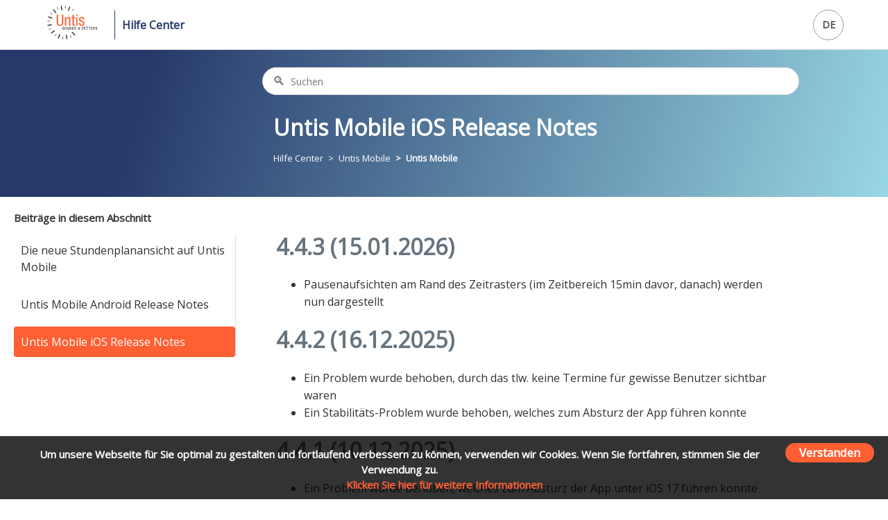

--- FILE ---
content_type: text/html; charset=utf-8
request_url: https://help.untis.at/hc/de/articles/360008379640-Untis-Mobile-iOS-Release-Notes
body_size: 28285
content:
<!DOCTYPE html>
<html dir="ltr" lang="de">
<head>
  <meta charset="utf-8" />
  <!-- v26823 -->


  <title>Untis Mobile iOS Release Notes &ndash; Hilfe Center</title>

  

  <meta name="description" content="4.4.3 (15.01.2026)Pausenaufsichten am Rand des Zeitrasters (im Zeitbereich 15min davor, danach) werden nun dargestellt4.4.2 (16.12.2025)..." /><meta property="og:image" content="https://help.untis.at/hc/theming_assets/01HZPRG8R971JRMDYDGZA27VFQ" />
<meta property="og:type" content="website" />
<meta property="og:site_name" content="Hilfe Center" />
<meta property="og:title" content="Untis Mobile iOS Release Notes" />
<meta property="og:description" content="4.4.3 (15.01.2026)Pausenaufsichten am Rand des Zeitrasters (im Zeitbereich 15min davor, danach) werden nun dargestellt4.4.2 (16.12.2025)
Ein Problem wurde behoben, durch das tlw. keine Termine für ..." />
<meta property="og:url" content="https://help.untis.at/hc/de/articles/360008379640-Untis-Mobile-iOS-Release-Notes" />
<link rel="canonical" href="https://help.untis.at/hc/de/articles/360008379640-Untis-Mobile-iOS-Release-Notes">
<link rel="alternate" hreflang="de" href="https://help.untis.at/hc/de/articles/360008379640-Untis-Mobile-iOS-Release-Notes">
<link rel="alternate" hreflang="en-150" href="https://help.untis.at/hc/en-150/articles/360008379640-Untis-Mobile-iOS-Release-Notes">
<link rel="alternate" hreflang="x-default" href="https://help.untis.at/hc/de/articles/360008379640-Untis-Mobile-iOS-Release-Notes">

  <link rel="stylesheet" href="//static.zdassets.com/hc/assets/application-f34d73e002337ab267a13449ad9d7955.css" media="all" id="stylesheet" />
  <link rel="stylesheet" type="text/css" href="/hc/theming_assets/9334614/360000477339/style.css?digest=24257633154460">

  <link rel="icon" type="image/x-icon" href="/hc/theming_assets/01HZPRG8W03C88598QTXTR2WHF">

    

  <meta content="width=device-width, initial-scale=1.0" name="viewport" />
<link href="https://fonts.googleapis.com/css?family=Open+Sans&display=swap" rel="stylesheet">

<script src="/hc/theming_assets/01HZPRG8K8ZSYFB1KV3XJRNS20"></script>
  
</head>
<body class="">
  
  
  

  <div id="myCookieConsent">
	<a id="cookieButton">Verstanden</a>
	<div>Um unsere Webseite für Sie optimal zu gestalten und fortlaufend verbessern zu können, verwenden wir Cookies.
    Wenn Sie fortfahren, stimmen Sie der Verwendung zu.
  </div>
  <a href="https://www.untis.at/datenschutz" target="_blank">Klicken Sie hier für weitere Informationen</a>
</div>
<div id="header-menu">
<header class="header">
  <div class="logo-container">
    <div class="logo">
      <a title="Home" href="/hc/de">
        <img src="/hc/theming_assets/01HZPRG6YRT1BBFZ42HXBMX7WF" id="header-logo-sw" class="hidden-logo" alt="Homepage für Help Center „Hilfe Center“">
        <img src="/hc/theming_assets/01HZPRG8D7CB6FJYYYCDKK328B" id="header-logo" class="header-logo" alt="Homepage für Help Center „Hilfe Center“">
      </a>
    </div>
    <div class="header-help-center-link" id="header-help-center-link"> 
      <a title="Home" href="/hc/de">Hilfe Center</a>
    </div>
  </div>
  <div class="header-search">
    <form role="search" class="search search-full" data-search="" data-instant="true" autocomplete="off" action="/hc/de/search" accept-charset="UTF-8" method="get"><input type="hidden" name="utf8" value="&#x2713;" autocomplete="off" /><input type="search" name="query" id="query" placeholder="Suchen" autocomplete="off" aria-label="Suchen" /></form>
  </div>
  <div class="nav-wrapper">
  	
    <span class="icon-menu" tabindex="0" role="button" aria-controls="user-nav" aria-expanded="false" aria-label="Navigationsmenü öffnen/schließen"></span>
		
    <nav class="user-nav" id="user-nav">
    </nav>
		
    <div class="footer-language-selector">
      
          
        <div class="dropdown language-selector">
          
          <button class="dropdown-toggle" aria-haspopup="true" id="dropdown-toggle">
            
   				 		
  						  DE
 							 
  					
          </button>
          
          <span class="dropdown-menu dropdown-menu-end hidden-link" role="menu">
            
              <a href="/hc/change_language/en-150?return_to=%2Fhc%2Fen-150%2Farticles%2F360008379640-Untis-Mobile-iOS-Release-Notes" dir="ltr" rel="nofollow" role="menuitem">
  						
   						   English
   						
              </a>
            
          </span>
          
        </div>
          
      
    </div>
  </div>
</header>
</div>


  <main role="main">
    <div class="category-hero article-hero">
  <div class="container-divider"></div>
  <nav class="sub-nav article-nav">
    <form role="search" class="search" data-search="" action="/hc/de/search" accept-charset="UTF-8" method="get"><input type="hidden" name="utf8" value="&#x2713;" autocomplete="off" /><input type="search" name="query" id="query" placeholder="Suchen" aria-label="Suchen" /></form>
  </nav>
  <div class="header-container" id="mobileScrollBack">
    <header class="header-article">
      <h1 title="Untis Mobile iOS Release Notes" class="article-title">
        Untis Mobile iOS Release Notes
        
      </h1>
      <ol class="breadcrumbs">
  
    <li title="Hilfe Center">
      
        <a href="/hc/de">Hilfe Center</a>
      
    </li>
  
    <li title="Untis Mobile">
      
        <a href="/hc/de/categories/360002110600-Untis-Mobile">Untis Mobile</a>
      
    </li>
  
    <li title="Untis Mobile">
      
        <a href="/hc/de/sections/360003915020-Untis-Mobile">Untis Mobile</a>
      
    </li>
  
</ol>

    </header>
  </div>
</div>
<div class="container">
    <section class="article-sidebar" id="article-sidebar">
      
        <section class="section-articles collapsible-sidebar">
        <h3 class="collapsible-sidebar-title sidenav-title">Beiträge in diesem Abschnitt</h3>
        <ul class="sidenav-articles">
          
            <li>
              <a href="/hc/de/articles/22059328643612-Die-neue-Stundenplanansicht-auf-Untis-Mobile" class="sidenav-item ">Die neue Stundenplanansicht auf Untis Mobile</a>
            </li>
          
            <li>
              <a href="/hc/de/articles/360008379600-Untis-Mobile-Android-Release-Notes" class="sidenav-item ">Untis Mobile Android Release Notes</a>
            </li>
          
            <li>
              <a href="/hc/de/articles/360008379640-Untis-Mobile-iOS-Release-Notes" class="sidenav-item current-article">Untis Mobile iOS Release Notes</a>
            </li>
          
        </ul>
        
        </section>
      
    </section>
  <div class="article-container" id="article-container">
    <article class="article">
    
      
      <section class="article-info">
        <div class="article-content">
          <div class="article-body"><h1 id="01K8N73QN1RR58TMS6HB6SFP77">4.4.3 (15.01.2026)</h1><ul><li data-list-item-id="e1d786b06c29301ce599d1520c3c91115">Pausenaufsichten am Rand des Zeitrasters (im Zeitbereich 15min davor, danach) werden nun dargestellt</li></ul><h1 id="h_01KF0QJ2TCMJ5RS4K9JFR5DE58">4.4.2 (16.12.2025)</h1><ul>
<li data-list-item-id="ee702b968858de04ed8c135199591cc34">Ein Problem wurde behoben, durch das tlw. keine Termine für gewisse Benutzer sichtbar waren</li>
<li data-list-item-id="ec15fc2cb322558042c21980f0a0b01bd">Ein Stabilitäts-Problem wurde behoben, welches zum Absturz der App führen konnte</li>
</ul><h1 id="h_01KCHCTHPR5E4CGWQTHSFME78N">4.4.1 (10.12.2025)</h1><ul><li data-list-item-id="ef372c1540521b9f968df61e10552a6d9">Ein Problem wurde behoben, welches zum Absturz der App unter iOS 17 führen konnte</li></ul><h1 id="h_01K09KN7PHDRPP7J139BKG7878">4.4.0 (09.12.2025)</h1><h4 id="h_01KCGVEAN1SRA6G9TE4R3GZVEB">Verbesserung der Stundenplanauswahl</h4><ul>
<li data-list-item-id="e44f5a3b4b56c970c6ae38a6a61876476">Zugriff auf Stundenpläne von Schüler*innen und Ressourcen</li>
<li data-list-item-id="e5b37d63144230a9fda5986102f8bf4b5">Verbesserte Suche <ul>
<li data-list-item-id="e413ae914556a019ca6a93dbb4784c1aa">Zusatzinformationen via Tags zu Stundenplänen (z.B. bei Schülern wird die zugehörige Klasse angezeigt; Tags werden auch in der Suche berücksichtigt)</li>
<li data-list-item-id="e50d802dcf4d6e9a2250bd183eece32b4">Erweiterte Filtermöglichkeiten (Schuljahre bei Klassen, Verfügbarkeit von Räumen, Typen von Ressourcen)</li>
</ul>
</li>
<li data-list-item-id="ec064052bd1a01c8d65a308d39c9a5567">Portraitbilder für Lehrkräfte und Schüler*innen</li>
<li data-list-item-id="ec847c24da146332af42d6809dbd524fa">Schnelle Übernahme von Stundenplanänderungen</li>
<li data-stringify-indent="1" data-stringify-border="0" data-list-item-id="e4f687fed347b6512ff58d8ae683de33d">Offline Verfügbarkeit, sofern einmal geladen</li>
<li data-list-item-id="efbf4e804578469c9199495fb743c7722">Favoriten können nun beliebig angeordnet werden</li>
<li data-list-item-id="e9a9a74be4934eaf2767600df97e6a4df">Kleine Verbesserungen der Benutzeroberfläche</li>
</ul><h4 id="h_01KCGVE5NR55XXY54BFJY36TMF">Fehlerbehebungen</h4><ul>
<li data-list-item-id="e4a0c0d89da62345d9c88bc9e466766c8">Die Fehlermeldung im Kontext von Wochen mit Schuljahreswechsel wurden verbessert</li>
<li data-list-item-id="e2d01d04e24af1345ec03d0aa20d72bf4">Beim Wechseln zwischen den Ansichten verschiedener Stundenpläne wurde die vertikale Position nicht beibehalten</li>
<li data-list-item-id="e872bbef48ab70604e26fd4ee1013b208">Räume, welche als nur reservierbar ausgewiesen waren, konnten irrtümlich dennoch über die Stundendetails gebucht werden</li>
<li data-list-item-id="e8302243eb08786bf3cfa289cb9fd5c2a">Das Icon für die Suche im Portrait-Modus von iPads hat zeitweilig nicht korrekt funktioniert</li>
<li data-list-item-id="e2581219a39dac893f20abec0e2e0a374">Beim Öffnen der Abwesenheitsansicht für Klassenlehrkräfte wurden eingestellte Filter nicht immer korrekt angewendet</li>
<li data-list-item-id="e761b09296d4ec59113c68f38cff3c300">Entschuldigte Anwesenheiten wurden gelegentlich fälschlicherweise als offen angezeigt</li>
<li data-list-item-id="e4b0bd5e43d876bcf739e6b672e9a7418">Eine Ursache für Abstürze unter iPadOS 17 wurde behoben</li>
<li data-list-item-id="e1c246f93daaa28dd2b9b83eb2e14d3ac">Eine Ursache für Abstürze beim Drehen des Geräts während des Lesens einer Nachricht wurde behoben</li>
<li data-list-item-id="e5d206eb5cffa895663f312135c7e9d85">Die Integration von Apple Maps, Events (z.B. bei Notizen für Schüler) hat nicht immer korrekt funktioniert</li>
</ul><h1 id="01K8K3YWVPQY9EN09PPZM3SCJJ">4.3.1 (12.11.2025)</h1><ul><li data-list-item-id="e34ce0b26c68d07401306bfe1b2675ea7">Beim Öffnen von Stundendetails, welche einen OneDrive Anhang enthalten, wurde ein Fehler angezeigt<ul><li data-list-item-id="e17fc230d9d79ad52a3a908b9788933fa">Zusätzlich wird ein WebUntis Hotfix veröffentlicht, welcher das Problem auch in älteren App-Versionen beheben wird</li></ul>
</li></ul><h1 id="01K9SRJCQNZQV5KSV1Q0RKCA1H">4.3.0 (05.11.2025)</h1><h4 id="h_01KCGVEWT70PT23JKA935Q9Z7J">Verbesserung der Stundenplanansicht</h4><ul>
<li data-list-item-id="ef55726f0cc4677d9f586526850be4e85">Die Stundenplanansicht wurde um eine 2- bzw. 3-Tagesansicht erweitert, welche für die angezeigten Tage entsprechend mehr Platz in den Stundenkärtchen bietet</li>
<li data-list-item-id="ef792ecddc7c8a795ede679c5792e9192">Im Menü der Stundenplanansicht wurde ein Menüpunkt für "Hilfe" hinzugefügt</li>
<li data-list-item-id="e2aff3f5856cfbcc19c4e28724173699f">Beim Reiter "Profil", Punkt "Einstellungen" wurden Erläuterungen in Bezug auf die nun zentrale Konfigurierbarkeit der Stundenplanansicht  hinzugefügt</li>
</ul><h4 id="h_01KCGVF3RY4CFMN0N2WXEM3AXK">Sonstiges</h4><ul>
<li data-list-item-id="e795d4a3bac19ce06bd02350ca3158d8c">Der Support für iOS 15 und iOS 16 wurde eingestellt. Die letzte für diese iOS-Versionen verfügbare Version von Untis Mobile ist damit die 4.2.7</li>
<li data-list-item-id="e40d02cac3f16382edf57c2ea95a0e054">Untis Mobile ist nun in italienischer Sprache verfügbar</li>
</ul><h4 id="h_01KCGVF9JW8J5K1GS8RWXTTJJ3">Fehlerbehebungen</h4><ul>
<li data-list-item-id="eff5bfc8ccd9736268366791d6e6bdd96">Auch bei sehr großen Systemschriftarten (im Rahmen der Barrierefreiheit) bleibt das Layout der Stundenplanansicht korrekt</li>
<li data-list-item-id="e198c727016273bf98a1665656b7b29f6">Bei entfallenen Bereitschaften wurde der Text nicht durchgestrichen</li>
<li data-list-item-id="e077353bb648cf50a219a49ef039684e2">Für anonyme Benutzer wurden zusätzliche Stundenplaninformationen (wie die Klassenlehrkraft) nicht angezeigt</li>
<li data-list-item-id="e5de187eba4129c657f6313db9fb3c8bc">Texte einiger Fehlermeldungen wurden verbessert</li>
<li data-list-item-id="e40adc7c73f54cef317fd68b327834289">Ein Absturz, der durch fehlerhafte Stundeneinträge mit ungültiger Dauer im Stundenplan verursacht wurde, wurde behoben</li>
<li data-list-item-id="e448120285bde0c70ddaa0c38e9077fb7">Die Stundendetails werden nun wieder automatisch geschlossen, sobald ein Stundenplan ausgewählt wird.</li>
</ul><h1 id="h_01KC3YYB4XJECADT3SJV3194E4">4.2.7 (29.10.2025)</h1><ul><li data-list-item-id="efafc4487e020f25bb4cdad5c38444e37">Ein Problem wurde behoben, das manchmal zum Absturz der App unter iOS 15.5 führte</li></ul><h1 id="01K8N5M7BF3CHGT9A9S17JP6V1">4.2.6 (13.10.2025)</h1><ul><li data-list-item-id="e6ae07d61852ecb42429789de275d4951">Die App wurde für die neuen, für Schulen personalisierten Webaddressen vorbereitet (Details siehe <a href="https://help.untis.at/hc/de/articles/22597731127708-Neue-Webadressen-f%C3%BCr-WebUntis">hier</a>)</li></ul><h1 id="01K7EBW2PDT1VP1BP80BVESH4M">4.2.5 (25.09.2025)</h1><ul>
<li style="box-sizing: border-box;" data-list-item-id="ea5d3dd2323f12fe0face55137fcf1d3e">Schüler-, Klassen- und anonyme Benutzer*innen sehen unter Profil → Über nun den Menüpunkt "Hilfe", welcher direkt zum Helpcenter verlinkt<ul style="box-sizing: border-box; list-style: outside disc; margin: 0px; padding: 0px 0px 0px 20px;"><li style="box-sizing: border-box;" data-list-item-id="edd48eca12ff83f1f7943206557124c0b">Für Erziehungsberechtigte und Ausbildungsbeauftragte wurde das Menü "Hilfe bei Problemen" zu "Hilfe" umbenannt</li></ul>
</li>
<li data-list-item-id="ee8626fecb92031c0efc765bf69999854">Fehlerbehebungen<ul>
<li style="box-sizing: border-box;" data-list-item-id="ee9704dba74de8e123da77ce79d1c29f4">In einer bestimmten Ansicht wurde fälschlicherweise die Option „Passwort vergessen?“ angezeigt</li>
<li style="box-sizing: border-box;" data-list-item-id="e9903404108311d68afdc4f804cf7e837">Die Berechnung paralleler Stunden innerhalb der Stundendetails wurde überarbeitet</li>
</ul>
</li>
</ul><h1 id="01K5VY5JEJ3FKJEAACZG4PJSD7">4.2.4 (12.09.2025)</h1><ul><li data-list-item-id="e2a9099cd5a300e2726d2d1c56840b47b">Beim Erstellen von Hausaufgaben wird nun wieder das korrekte Fälligkeitsdatum gesetzt</li></ul><h1 id="01K4WNMW7B39P2CNDXDTW6W7JJ">4.2.3 (11.09.2025)</h1><ul>
<li data-list-item-id="ed12c877df868ac80d6c908de71b816ae">Für den Fall, dass die Administration den Zugriff auf die Unterrichtsdetails beschränkt hat, wird nun eine entsprechende Erklärung angezeigt</li>
<li data-list-item-id="e2396fc23dd81aa321813f50ad8350569">Fehlerbehebungen<ul>
<li data-list-item-id="eed44b13b8c73d40491dba165023da0c4">Texte in der Stundenplanansicht werden bei Verwendung von großen Systemschriftgrößen nicht mehr abgeschnitten</li>
<li data-list-item-id="eca5bc9a147bcc9f6edf6371a738de5ba">Stunden, welche von anderen Lehrkräften gehalten und im Stundenplan des abwesenden Lehrers angezeigt werden, konnten beim Klick auf den leeren Bereich der Unterrichts-Karte nicht geöffnet werden</li>
<li data-list-item-id="e545656374317c92ccbffdf972b8c1571">Beim Öffnen von Unterrichtsdetails paralleler Unterrichte in der Tagesansicht wurde fälschlicherweise immer der erste Unterricht geöffnet</li>
<li data-list-item-id="e61fd5f7b1105714a7e58b8cded1fae45">Beim Erstellen von Hausaufgaben oder Notizen durch Lehrkräfte wurde verabsäumt, den Stundenplan sofort neu zu laden, und entsprechend das "Hausaufgaben"- bzw. "Info"-Symbol nicht sofort angezeigt</li>
<li data-list-item-id="e28955995328c1b265ea4adfa4b1fc121">Unnötige Serverzugriffe wurden entfernt</li>
</ul>
</li>
</ul><h1 id="01K4PVWHDAE0YJ4N1PHHYVC9T6">4.2.2 (31.08.2025)</h1><ul>
<li data-list-item-id="eb3268f8ffb751cadca364f25e629776c">Die Performance beim Öffnen von Unterrichten sowie externen Kalendereinträgen wurde verbessert</li>
<li data-list-item-id="ef6af360c5f9c14a3ec73a757afcc33ea">Allgemeine Fehlerbehebungen<ul><li data-list-item-id="e161690096d1427933261b2e268452e37">Die Sektion für ganztägige Einträge von externen bzw. privaten Kalendern überlappt nun nicht mehr mit Pausenaufsichten die vor dem eigentlichen Zeitraster stattfinden</li></ul>
</li>
<li data-list-item-id="e03298dd2ef8271fea1ec7b76a6cebaac">Fehlerbehebungen für den Offline Modus<ul>
<li data-list-item-id="e747f8f2706caac2237bcbe3b5f9916f4">Die Schülerliste wird bei vorgeladenen Stunden nun korrekt angezeigt</li>
<li data-list-item-id="e0132e16fd649b21437718a6230d22121">Hausaufgaben können nun wieder erstellt werden</li>
<li data-list-item-id="e2156a15f360f94150832d8ad261f97dc">Klassenbucheinträge für Klassen können nun wieder erstellt werden</li>
<li data-list-item-id="e51a251f161d95fc72746f49652b3b022">Unterrichte und externe Kalendereinträge, die nicht vorgeladen wurden, können nun geöffnet werden. In diesem Fall erscheint eine Fehlermeldung, die auf eine fehlende Internetverbindung hinweist.</li>
<li data-list-item-id="ef4ab51ee184c999d46152f086e2c5a53">Diverse technische Verbesserungen</li>
</ul>
</li>
</ul><h1 id="01K3RDGW35ME67PQTXY926F8CY">4.2.1 (27.08.2025)</h1><ul>
<li data-list-item-id="e9e9f4a30c47160db5d859842a86e92ff">Private Kalender: Neben iCal können nun auch webcal-Links (z.B. von iCloud) dem Stundenplan hinzugefügt werden</li>
<li data-list-item-id="e826e53cb9c8b3e20a3a345c4ed2fee8d">Fehlerbehebungen<ul>
<li data-list-item-id="e2e486462ff6d13b359b65143c33508f8">Hausaufgaben können nun wieder erstellt werden</li>
<li data-list-item-id="ec9cecfc8ab71be1a948f455416acf61c">Klassenbucheinträge für Klassen können nun wieder erstellt werden</li>
</ul>
</li>
</ul><h1 id="01K3NH9YFMXV4BDV3W2XM2CG7P">4.2.0 (21.08.2025)</h1><ul>
<li data-list-item-id="eae995682a98ca022ac3f941d6cee65bd">Neue Stundenplanansicht <ul>
<li data-list-item-id="e3ad18225b308ea5b97f350553a8e651c">Die neue Ansicht ersetzt die alte, für Wochen-, sowie Tagesansicht, und zeigt immer aktuelle Daten</li>
<li data-list-item-id="e689075df0de1fbfaa9965b1ea770aed0">Externe Kalender (z.B., der Schuljahreskalender), sowie bis zu zwei private Kalender können nun für Berechtigte in die Stundenplanansicht integriert werden (über das Drei-Punkte-Menü rechts oben)</li>
<li data-list-item-id="e987124dfa87056eb5ed7e0c5a1a52d85">Die neue Stundenplanansicht unterstützt nun den Offline-Modus</li>
<li data-list-item-id="e21ed213cc81d03dbc2a0b18e80a62d65">Es kann nun mittels "Gehe zu Datum" in der Stundenplanansicht gesprungen werden (über das Drei-Punkte-Menü rechts oben)</li>
<li data-list-item-id="e34ed5a57b5ba5e8fcceec209ddda033d">Zoom (mittels Zwei-Finger-Pinch) wird nun unterstützt</li>
<li data-list-item-id="eb028481a25f0526d93a85e87c251b575">Mittels des Info-Buttons rechts oben können zusätzliche Informationen zum Stundenplan einer Klasse (z.B. die Klassenlehrkraft) eingeblendet werden</li>
<li data-list-item-id="e1c149e7603c4460c84d503efa071fa77">Die Pausenaufsichten sind nun bei Pausen ab 10min Länge lesbar beschriftet (kürzere Pausen können mittels Zoom oder durch antippen und Öffnen der Details gelesen werden)</li>
<li data-list-item-id="ea4851c8aab52864145fb5944c06e0c5d">Die maximale Anzahl von Textzeilen in Stundenkärtchen wurde auf sieben erhöht</li>
</ul>
</li>
<li data-list-item-id="e9cc353b005af3edd08fa213119bc850d">Die Anmeldeansicht wurde für Benutzer*innen mit Single-Sign-On-Zugang (SSO) klarer gestaltet</li>
<li data-list-item-id="ed401bb928905e4edf1abd243207ee0e1">Die Anmeldeansicht zeigt den Button für das anonyme Anmeldunge nur noch dann, wenn dies von der Schule gestattet wird</li>
<li data-list-item-id="e031ba2787f72bb857bd8cf33e79c5dd9">Die Meldung bzgl. dem Öffnen externer Links (wie z.B. in Nachrichten eingebettet) wurde verbessert</li>
<li data-list-item-id="eb170751b1707ed8491c0078ed971a802">
<span style="color: #000000;">Auf der Profilseite werden Menüpunkte für Schüler, anonyme, sowie Klassenbenutzer welche externe Links öffnen, wieder angeboten (darunter die AGB, Datenschutzerklärung, oder diese Release Notes). Nach eingehender Prüfung konnte festgestellt werden, dass bei korrekter Konfiguration des Geräts die Kindersicherheit durch Untis Mobile nicht beeinträchtigt wird. Bzgl. dieser Konfiguration berücksichtigen Sie bitte, nicht nur etwaige Apps, sondern gegebenenfalls auch Webadressen einzuschränken</span> <span style="color: #000000;">(siehe </span><a href="https://support.apple.com/de-de/105121"><span style="color: #FF3333;">https://support.apple.com/de-de/105121</span></a><span style="color: #000000;">).</span>
</li>
<li data-list-item-id="efda89434d96fbccf1be40ec00fa37dc5">Fehlerbehebungen<ul>
<li data-list-item-id="ede647b02d350d4d47e5aa5bbadbe9e46">Bei der Stundenplanauswahl für Räume wurde beim Wählen des Tabs "Freie Räume" die Raumliste nicht immer korrekt angezeigt</li>
<li data-list-item-id="ee283f074c8c3783dd28360d17611277d">Beim Versuch, das eigene Passwort zu ändern, wurde im Fall, von Seiten der Schuladministration  nicht die nötigen Rechte vorlagen, keine ausreichend sprechende Fehlermeldung angezeigt</li>
<li data-list-item-id="eaccd3c8564758ad48c247e54ac8f724a">Beim Versuch Lehrkräfte telefonisch über die Sprechstunden zu kontaktieren wurden Telefonnummern abgeschnitten, die ein / Zeichen beinhalten.</li>
</ul>
</li>
</ul><h1 id="h_01JNZZC0EZGT3RFEQ8JW06RE4E">4.1.0 (19.05.2025)</h1><ul>
<li data-list-item-id="e6ea8a294f91466c94c47faa0fae1528e">Landscape-Modus wird nun in allen Ansichten, nicht nur bei der Stundenplanansicht unterstützt</li>
<li data-list-item-id="efa90a5e4704cc24171bc6b84b59674c5">Verbesserung der neuen "Wochenansicht (Beta)" des Stundenplans<ul>
<li data-list-item-id="ed579ffff02f10ea1fd3ab10ff6d235d7">Bei parallelen Unterrichten, wo mangels Platz nur einer voll angezeigt werden kann, wurde die Priorisierung, mit welcher Farbe der Indikator für nicht angezeigte Unterrichte dargestellt wird (wenn sich dahinter Änderungen, Prüfung, und Ausfälle verbergen), verbessert</li>
<li data-list-item-id="ef95e65d35daef8c6432b8c38bfcc790a">Bei Unterrichten welche direkt aufeinander folgen (also mit Pausen der Länge Null) wird die Endzeit des ersten Unterrichts nicht mehr angezeigt, da sie mit der Anfangszeit des nächsten zusammenfällt</li>
<li data-list-item-id="e8a1301313a2431477076bd18ab7bacc0">Es kann nun zwischen Tagesansicht und der neuen Wochenansicht genau so wie zwischen ersterer und der alten Wochenansicht durch Tappen auf das Datum gewechselt werden</li>
<li data-list-item-id="e396ce9ba7b1cf7190322685af7145d14">Beim initialen Öffnen der neuen Stundenplanansicht wird nun (wie in der alten) auf die aktuelle Tageszeit zentriert</li>
<li data-list-item-id="e56feebbd0f901c6a4f2542523667e6ce">Wenn die Stundenplanansicht an einem Tag geöffnet wird, an dem kein Unterricht stattfindet, wird statt dessen die Woche angezeigt, welche den nächsten Unterrichtstag enthält</li>
<li data-list-item-id="ef2aa0a84b4b8b63a38983615b8034931">Die Anzeige für das Fehlen von Daten (z.B. bei fehlender Internetverbindung) wurden verbessert</li>
</ul>
</li>
<li data-list-item-id="ebb35ec43be588f5a6807d03c336ba418">Fehlerbehebungen<ul>
<li data-list-item-id="e22e49deea25aa776be230bb47b8c7877">Beim Blättern durch die neue "Wochenansicht (Beta)" des Stundenplans wurde manchmal zwei Wochen weit geblättert</li>
<li data-list-item-id="e958450e20afda856b6e4101c84087d91">Manchmal haben "Wochenansicht (Beta)" Stundenkärtchen der neuen "Wochenansicht (Beta)"  andere überlappt</li>
<li data-list-item-id="ef50708bead65e214b65baa4a4f617e69">Bei den Plattform-Apps wird nun für alle die richtigen Icons angezeigt</li>
</ul>
</li>
</ul><h1 id="01JTNHMSR2TBP9JC1EE52E2VV9">4.0.1 (30.04.2025)</h1><ul>
<li data-list-item-id="e58cac52f60dbdc081ddf1ca27abc594e">Erziehungsberechtigte werden nun direkt zum Help Center weitergeleitet, anstatt den Support direkt zu kontaktieren; andere Nutzer*innen sehen aktualisierte Kontaktoptionen</li>
<li data-list-item-id="e04d71888fa365734c2d3a511a960acfb">Nachrichten von Plattform-Apps unterstützen jetzt Markdown-Syntax, um übersichtlichere, benutzerfreundliche Links anzuzeigen, mit einer Bestätigung vor dem Öffnen externer Seiten</li>
</ul><h1 id="01JSXQJRS02YCDHPEEA2Z750TA">4.0.0 (30.03.2025)</h1><ul>
<li data-list-item-id="ec4f1d4ae35e1942a48b57188e984a223">Neue Stundenplanansicht für die Wochenansicht, erste Testphase<ul>
<li data-list-item-id="e712198118416462558f5ee114d0f498b">Die neue Ansicht kann über die Ansichtsauswahl (im Reiter Stundenplan, Drop-down rechts oben) unter "Wochenansicht (Beta)" gewählt werden</li>
<li data-list-item-id="e41d21c819dce81a7f57f31aeefe4f121">Ziel der neuen Ansicht ist die Verbesserung des Farbkontrasts, der Übersichtlichkeit, und der Lesbarkeit im Allgemeinen, insbesondere auch aus Gründen der Barrierefreiheit<ul>
<li data-list-item-id="e69a320dad4d7abf5d826bd05df84ddf8">Unterrichtsfarben werden in Form eines vertikalen Balkens beibehalten</li>
<li data-list-item-id="ebce14df71db17f2216f09a890b963e4d">Grün hinterlegte Unterrichte zeigen ein Änderung selbiger an (z.B. Vertretungslehrkraft)</li>
<li data-list-item-id="e7c5348806be4fc779b7ca2b8ace9936c">Gelb hinterlegte Unterrichte heben Prüfungen hervor</li>
<li data-list-item-id="e3018cf9b655aeba728bf22156bb4fc63">Rot hinterlegte Unterrichte zeigen signalisieren Entfälle</li>
</ul>
</li>
<li data-list-item-id="ecd78ebc4c0ff97cbda8b47308db0cb9f">Die neue Ansicht wird es in naher Zukunft erlauben, externe Kalender (Schuljahreskalender, private, ...) einzubinden</li>
</ul>
</li>
<li data-list-item-id="e25ffa39834fad62a511d1933070b66d1">Beim Anlegen, Editieren von Abwesenheiten gibt es nun wieder die Buttons "Ab jetzt" und "Bis jetzt", um das Festlegen der Abwesenheitszeit zu erleichtern</li>
<li data-list-item-id="e5b63401c066f6858dbeaa2177e74e7e5">Fehlerbehebungen<ul>
<li data-list-item-id="e2bb0c6771babb0e921061c99d58f01d0">Email-Adressen mit über 30 Zeichen wurde nicht gespeichert. Das Limit wurde auf 40 Zeichen erhöht</li>
<li data-list-item-id="e837424019d85c8d5a65ae25b5997d2f5">Bei Klassenbucheinträgen werden nun die neuesten zuoberst gelistet</li>
<li data-list-item-id="e6090de1d64c34f78c46dca07099d1213">Auf Macs blieb die App beim Einfügen und Wiederansehen von Bildern in Nachrichten hängen</li>
<li data-list-item-id="ebb7a53f8e123c9abad6e93b42e1697ee">Die Fehlermeldung im Falle der Unerreichbarkeit der Units-Server wurde verbessert</li>
</ul>
</li>
</ul><h1 id="h_01JKBBW760XSN89F2QZK3Q4Y9B">3.48.0 (13.02.2025)</h1><ul style="list-style-type: disc;">
<li data-list-item-id="eb91a09cbdaf98e1aa2a21c945235a8c1">Das Icon der App wurde erneuert</li>
<li data-list-item-id="ef5c90335fa4d88ca0f79fc2f49f1cefe">Bei der Übersicht über alle Abwesenheiten von Schüler*innen kann nun nach solchen gefiltert werden, wo eine Benachrichtigung der Erziehungsberechtigten noch ausständig ist</li>
<li data-list-item-id="ee2bbd415f6ca7e784d35b588907f5bf1">In den Absenzen wird der Hinweis auf Notwendigkeit eines ärztlichen Attests nun zwecks besserer Sichtbarkeit oben angezeigt</li>
<li data-list-item-id="e02d8ffa2fa42bd8959a9931effdc4ce1">Abwesenheiten von Schüler*innen, welche vor oder nach der aktuell ausgewählten Stunde liegen, werden nun klarer dargestellt</li>
<li data-list-item-id="e3250fca1a7c5158a325dbc8bc068a7ba">Fehlerbehebungen<ul style="list-style-type: circle;"><li data-list-item-id="e3dee579806edfe6c1f52c13f743f3e92">Nicht-Klassenlehrkräfte waren in manchen Situationen fälschlicherweise in der Lage, Abwesenheitsentschuldigungen zu editieren</li></ul>
</li>
</ul><h1 id="h_01JAAYR4205TX5YHZBFPK5BZSW">3.47.1 (05.02.2025)</h1><ul><li data-list-item-id="efbeaade09ee50c2b3eaf6cc6d94a64d6">Auf der Profilseite wurden Menüpunkte für Schüler, anonyme, sowie Klassenbenutzer entfernt, welche externe Links öffnen</li></ul><h1 id="01JKBBR8NP0KSB26PEFVWFZS6B">3.47.0 (10.12.2024)</h1><ul>
<li data-list-item-id="ee8226fd8185667759fff3046e800b8ee">Beim Editieren von Abwesenheiten wurde die Handhabung von Standardabwesenheitsgründen, Standardentschuldigungsstatus (wie in WebUntis konfiguriert) verbessert</li>
<li data-list-item-id="e4c5d6af98bdc9a587f137f62d4f29188">Abwesenheiten, welche aus den Stundendetails heraus angezeigt werden, zeigen nun die Bilder der Schüler*innen, sowie eine Infobox, wenn für diese Schülerin, diesen Schüler ein ärztliches Attest gefordert wird</li>
<li data-list-item-id="edaa99caa502ade3ffd3d0a334fa3474a">Fehlerbehebungen<ul style="list-style-type: circle;">
<li data-list-item-id="ec9c6e2f692bb556d61a20ff8061a2eb0">Bei Abwesenheiten (über der "Start" Ansicht, oder den Stundendetails aus) konnten der Abwesenheitsgrund sowie -text editiert werden, auch wenn die Option "Eingabe von Abwesenheitsgrund und -text nicht erlauben" in WebUntis gesetzt war</li>
<li data-list-item-id="e66494222b29a084ce07bb6b17d85cb95">Beim Editieren von Abwesenheiten über die Stundendetails war die Liste der Abwesenheitsgründe nicht alphabetisch sortiert</li>
<li data-list-item-id="e87e120c475c49b47f29d6c2601ab8d24">Schüler*innen, welche aus WebUntis' Stammdaten gelöscht wurden, konnten beim Anlegen von Abwesenheiten via der "Start" Ansicht weiterhin ausgewählt werden</li>
</ul>
</li>
</ul><h1 id="01JDJ42BJBWHR27SQZED9ZDW2Z">3.46.2 (19.11.2024)</h1><ul><li data-list-item-id="ea8004115c7d6b7f73a7b899a4b2f79f5">Ein Fehler wurde behoben, der in bestimmten Fällen beim Start der App zu einem Absturz führte.</li></ul><h1 id="01JD26TTSB6K8EQTZBDP3P4D65">3.46.1 (07.11.2024)</h1><ul><li data-list-item-id="e503c890f359bb68b104c754efb47f688">Es wurde ein Fehler behoben, durch welchen nicht aktive Entschuldigungsgründe in den Stundendetails zur Auswahl standen</li></ul><h1 id="01JC30W404286W43GQT94JPADG">3.46.0 (27.10.2024)</h1><ul>
<li data-list-item-id="eac4db4905c5681615bd6d53908be21bb">Norwegisch wird nun als Applikationssprache unterstützt</li>
<li data-list-item-id="e9bc0a1870c17d5b152b1acec4995d3dc">Abwesenheitsmanagement<ul>
<li data-list-item-id="ef67e23f8000f57a3dfdf6d8f91326104">Der Benachrichtigungsstatus wird nun in allen relevanten Bereichen der App entsprechend angezeigt (Absenzübersicht, Stundendetails, Absenzdetails)</li>
<li data-list-item-id="e210b58f86886b29e37639ff63804b4a2">Volljährige Schüler*innen sind von dieser Benachrichtigung ausgenommen, dies wird an den entsprechenden Stellen ausgewiesen</li>
</ul>
</li>
<li data-list-item-id="e3dfccc54eadf4858b1a1ca54003f5398">Die neue iOS 18 Tab-Leiste von iPads wird nun unterstützt</li>
<li data-list-item-id="e68acc6b518af2d6e272d4f5e8c90ff0e">Der Profilname in der Profilübersicht verwendet nun den Benutzernamen aus Gründen der besseren Verständlichkeit, um das Arbeiten über mehrere Plattformen hinweg zu erleichtern (z.B. WebUntis)</li>
<li data-list-item-id="e8740589eb38b2b253f0506bd10f671eb">Diverse kleine Verbesserung der Benutzeroberfläche (Farben, Optik der Navigationsleiste, Dark Mode der Ladeanzeige, des Tutorials)</li>
<li data-list-item-id="e70ec7b547b08a83b009d74a0ebb02b58">Fehlerbehebungen<ul>
<li data-list-item-id="e64f6da50c9bdd7bf0769705ee52c3013">Ein Memory Leak wurde behoben, welches zur Anzeige von missingInput-Meldungen geführt hat</li>
<li data-list-item-id="e16143764d9c3c1b494a7e6b1234e1520">Der Benutzername wird beim Anmeldungen nun um führende, folgende Leerzeichen bereinigt</li>
<li data-list-item-id="e3f832648fa14e6d8f540b8b99a975d43">Die Sortierung von Klassen bei der Verwendung eines Klassenfilters wird nun korrekt durchgeführt</li>
<li data-list-item-id="ecaa2b56b179b42162c9ea837257e1943">Eingegebene Hausaufgaben gehen nun nicht mehr verloren, wenn nach der Eingabe nicht genau auf das Bestätigungshäkchen rechts open getappt wird</li>
<li data-list-item-id="e5e5dc2cde23734a1321ce68544e563ad">In seltenen Fällen wurde beim Rücksetzen einer Absenz mittels swipe diese nicht wirklich entfernt, wie beim erneuten Öffnen der Stundendetails ersichtlich. Solche Schüler*innen sind nun wieder korrekterweise als anwesend gesetzt</li>
<li data-list-item-id="e53627f6ad678c3721429df6341137ee4">Beim Wechseln von einem normalen zu einem Profil eines Klassen- oder anonymen Benutzers werden nun nicht mehr fälschlicherweise neue Nachrichten zum Tag angezeigt</li>
<li data-list-item-id="ecf38f5f4c26511329b690516c4748ca6">Nach Auswahl eines Eingabevorschlags beim Lehrstoff und dem Überschreiben desselben tritt nun kein Grafikfehler beim überschriebenen Text auf</li>
</ul>
</li>
</ul><h1 id="h_01J0WWGE3XRNDPVZAK5W1474EW">3.45.2 (02.10.2024)</h1><ul><li data-list-item-id="e4ec2412092fe4239f6e6779fa7f23f05">Ein Fehler wurde behoben, bei dem Mitteilungen mehrfach an Eltern gesendet wurden, wenn eine Abwesenheit, die zur Benachrichtigung der Eltern dienen sollte, im Offline-Modus erstellt und das Gerät der Lehrkraft wieder online ging. Dieser Patch reduziert das Auftreten von doppelten Mitteilungen, wobei das Problem unter bestimmten Bedingungen weiterhin auftreten kann.</li></ul><h1 id="01J93MCGGD3ZQSSR17VB5XD9GJ">3.45.1 (06.08.2024)</h1><ul><li data-list-item-id="e721f29789c1f3f329d79570e3e5890cf">Fehlermeldungen verbessert</li></ul><h1 id="01J4KJSPT0E2Y2RQ2FWAP2WEE8">3.45.0 (21.06.2024)</h1><ul>
<li data-list-item-id="e3d472a35dc932b010992d02d1131567b">In der Abwesenheiten- und Klassenbucheinträge-Übersicht, die im Start-Tab erreichbar sind, wird der Klassenfilter nun lokal gespeichert.</li>
<li data-list-item-id="edda13775d43185d83c15196f983f0689">Die Eingabe von Abwesenheiten wurde überarbeitet und zeigt für eine*n Schüler*in das Foto und die zugehörige Klasse an.</li>
<li data-list-item-id="eb5221ea740038792ee0f96b5e4b0cfe4">Support für iOS 14 wird beendet.</li>
<li data-list-item-id="ebed07a2fac1b7b3b2012ac54642d1c20">Ein aussagekräftiger Fehler wird angezeigt, falls eine WLAN-Verbindung ohne Internetverbindung verwendet wird. In diesem Zustand ist es notwendig, den Flugmodus manuell zu aktivieren, um den Offline-Modus in der App nutzen zu können.</li>
<li data-list-item-id="e91370939fff6198aaba4b08a6fd1fce5">Ein Fehler wurde behoben, bei dem volle Stunden nicht angezeigt wurden, wenn kein Stundenplan-Zeitraster verfügbar war.</li>
<li data-list-item-id="e37d6852abf6d44bc06dd41b405036fd8">Kleinere Fehler wurden behoben, um die allgemeine Stabilität und Leistung der App zu verbessern.</li>
<li data-list-item-id="e265b8e83674729c6e8fb3dd186255de6">Verschiedene technische Optimierungen wurden durchgeführt, um die Performance und Zuverlässigkeit der App zu erhöhen.</li>
</ul><h1 id="h_01HRPF534AD9MGYYFTP39J3BNZ">3.44.0 (27.04.2024)</h1><ul>
<li data-list-item-id="e148b156b2b4e43f5c9298ce415c10634">Vorbereitung für die Schaltung von Umfragen im "Start"-Tab.</li>
<li data-list-item-id="ee6482cbb58cc21102585354d5634107c">Ein Fehler wurde behoben, wodurch Abwesenheitsgründe durch das schnellen Entschuldigen via Swipe überschrieben wurden.</li>
<li data-list-item-id="e99107301aa2f2258dca0dbb6bde71efc">Ein Problem, welches das Laden von Stundendetails mit Anhängen verhinderte, wurde behoben.</li>
<li data-list-item-id="e00787e6e5b12f88f4a4c1c5f3a328cc5">In den Stundendetails bei den Abwesenheiten wird bei einer Prüfungsveranstaltung nicht mehr automatisch das Erstellen einer Abwesenheit vorgeschlagen.</li>
<li data-list-item-id="e1eb14ccfd60ec3320f73eb7141a07c72">Ein Fehler wurde korrigiert, der dazu führte, dass der Stundenplan nach einem Profilwechsel nicht mehr angezeigt wurde oder leer erschien.</li>
<li data-list-item-id="eb0ab803e17d9a6ee0723faf1fe0aae93">Technische Optimierungen</li>
</ul><h1 id="01HVRNNE36KWAERAMPBX2XFVFQ">3.43.0 (07.04.2024)</h1><ul>
<li data-list-item-id="ef948b0a0b744a518a42492edd435e6c9">Wischen im Abwesenheitsmanagement: Im "Start"-Tab unter "Abwesenheiten" lassen sich nun durch einfache Wischbewegungen nach links, schnell und unkompliziert Abwesenheiten entschuldigen.</li>
<li data-list-item-id="e43bfc8686805dd6bd6c844d300906f97">Verbesserte Filter im Abwesenheitsmanagement: Im "Start"-Tab unter "Abwesenheiten" wurden die Filter für den gewünschten Zeitraum optimiert. Ihre Einstellungen für den Zeitfilter werden jetzt auf Ihrem Gerät gespeichert, sodass Ihre Präferenzen auch nach dem Schließen der App erhalten bleiben.</li>
<li data-list-item-id="ee35903144226f4cba1720277ed505808">Erweiterte Anzeige bei individuellen Mitteilungen: Wenn Sie eine Mitteilung verfassen, wird bei Schüler*innen jetzt auch die zugehörige Klasse neben dem Empfängernamen angezeigt. Dies erleichtert die Identifikation und sorgt für mehr Klarheit.</li>
<li data-list-item-id="eadd3f3dfc8f8e7c3982a4e2402187780">Neuerungen für Klassenlehrkräfte: Die Funktion "Klassenleitung" im "Start"-Tab wurde in "Klassenbucheinträge" umbenannt, um die Verschiebung der Abwesenheitsmanagement in den "Start"-Tab abzuschließen. Zudem haben wir die Filter für Klassenbucheinträge vereinfacht.</li>
<li data-list-item-id="ee77d707d9048176ed7dfde6bb7c1b0d0">Fehlerbehebungen: In diesem Update haben wir verschiedene Fehler behoben, die für eine reibungslosere Nutzung sorgen.</li>
<li data-list-item-id="e02b06c7a6af47ed321fecf4dbca899db">Technische Optimierungen: Wir haben unter der Haube gearbeitet, um die Leistung der App zu steigern. Damit Ihre App schneller und zuverlässiger als je zuvor läuft.</li>
</ul><h1 id="01HSZHPPMHM1BFPSVNHJ51TGWR">3.42.0 (13.03.2024)</h1><ul>
<li data-list-item-id="ecd229631d1fa0fc68e8dc4c2907da9b4">Passwort zurücksetzen wurde vereinfacht.</li>
<li data-list-item-id="ec3b1345dda2159c2d8fd72409b6c4d9a">Angemeldete Benutzer*innen können jetzt direkt unter „Passwort ändern“ das Passwort zurücksetzen.</li>
<li data-list-item-id="ef4ced30a9694e9f62eb4162162b6ccf0">Abwesenheiten: Der Text für "Höherwertige Veranstaltung" wird jetzt mit "Aktivität" oder "Prüfung" dargestellt, um die Benennung mit WebUntis zu vereinheitlichen.</li>
<li data-list-item-id="e67d436e3b3d8544d6b93bbcf37521bea">Fehlerbehebungen</li>
<li data-list-item-id="e8447bf25aeb88d1fae252e2fdf0e061e">Technische Optimierungen</li>
</ul><h1 id="01HQX1V7KP3YJEQHW9A892F1DT">3.41.0 (07.02.2024)</h1><ul>
<li data-list-item-id="e4b2fa33ba36cd9210365924e4e3ac269">Die "Nachrichten zum Tag" finden Sie nun im "Start"-Tab für einen schnelleren Zugriff. Der "Benachrichtigungen"-Tab wurde entfernt, um die Navigation zu vereinfachen und die Übersicht zu behalten.</li>
<li data-list-item-id="e111c508b7f808aa3a3a7ffa082141ac2">Wenn keine E-Mail hinterlegt ist, erscheint ein Hinweis zur Eingabe bei der ersten Anmeldung.</li>
<li data-list-item-id="eca3dd71e7d7d2da1781f8dc69d634e57">Fehlerbehebung für die Eingabe von Kontaktdaten mit Lese-Recht, aber ohne Schreib-Recht.</li>
<li data-list-item-id="e668dd449a8576cd303d116c80cd830b8">Technische Optimierungen</li>
</ul><h1 id="01HQX1V7KP89P7RSX6Y3SDK061">3.40.0 (18.12.2023)</h1><ul>
<li data-stringify-indent="0" data-stringify-border="0" data-list-item-id="e9b2dc28cb3cf163a48a00e65c72e8184">Wenn keine E-Mail hinterlegt ist, erscheint ein Hinweis zur Eingabe im "Start"-Tab.</li>
<li data-stringify-indent="0" data-stringify-border="0" data-list-item-id="e5d6271c9357151d7b1ad24df945f025a">Profil: Die Eingabe der Kontaktdaten wurde optimiert.</li>
<li data-stringify-indent="0" data-stringify-border="0" data-list-item-id="ed2ebd923aa0876683c72aa2a515a4d7f">Fehlerbehebungen</li>
<li data-stringify-indent="0" data-stringify-border="0" data-list-item-id="eb10743acec4d0ce01f83028464babca9">Technische Optimierungen</li>
</ul><h1 id="01HHC2PYQKBVTBCHTNQAGKYAH3">3.39.0 (15.11.2023)</h1><ul>
<li data-stringify-indent="0" data-stringify-border="0" data-list-item-id="eea6c942775cee997a3b3d9ca3e5c8b1f">Profil: Die Kontaktdaten sind vorhanden und können bearbeitet werden</li>
<li data-stringify-indent="0" data-stringify-border="0" data-list-item-id="ee0af57991ad2385c4aa3348d83921b2a">Abwesenheitsmanagement: Der Button zum Löschen im Formular wurde nach oben verschoben</li>
<li data-list-item-id="ea5503ff3fcfb95a145b1923836dbadde">Matomo Analytics wurde eingebaut um die Nutzung und Leistung unserer Produkte WebUntis und Untis Mobile zu messen. Dadurch können wir datengestützte Entscheidungen treffen um unsere Produkte zu verbessern. Nähere Information finden Sie in unserer <a href="https://www.untis.at/datenschutz-wu-apps">Datenschutzerklärung</a>.</li>
<li data-stringify-indent="0" data-stringify-border="0" data-list-item-id="ee55f69e303517e08f48e7a4bbb699f07">Fehlerbehebung für falsch angezeigte Schatten unter iOS 17</li>
<li data-stringify-indent="0" data-stringify-border="0" data-list-item-id="e23c065803588ed51208ceef0cf62626e">Support für iOS 13 beendet</li>
<li data-stringify-indent="0" data-stringify-border="0" data-list-item-id="e790e9d76dd9508a901cf594f937154a7">Technische Optimierungen</li>
</ul><h1 id="01HEQA8VCZ417VCXDA86Q71C9X">3.38.1 (21.09.2023)</h1><ul>
<li data-list-item-id="e7fc80ccfaed18c72dccdb0d238d4b120">Ein möglicher Crash wurde behoben beim Anmelden oder Abmelden mit aktiven Banner</li>
<li data-list-item-id="e76e52d2e2ccc0ba872016b5e32f4f20b">Fehlerbehebung für den Lehrstoff bei der Auswahl von mehrzeiligen Textvorschlägen</li>
</ul><div dir="ltr"><h1 id="01HEQA8JP7NAV9ADNKM7XFACK0">3.38.0 (18.09.2023)</h1></div><ul>
<li data-list-item-id="e7acd608af2c9f1b14f4d8eeba5804454"><div dir="ltr">Falls erforderlich, wird man bei der Anmeldung über die Schul-Suche aufgefordert das Passwort zu ändern.</div></li>
<li data-list-item-id="ec19783580470b7f9231bb98ce29219e4"><div dir="ltr">Neue Icons für Platform-Integrationen wurden hinzugefügt.</div></li>
<li data-list-item-id="efb16f5daefd9e3714c976f591f1f6804"><div dir="ltr">Ein möglicher Crash wurde behoben beim erhalten von Push Notifications, falls ein anonymes Profil existiert.</div></li>
<li data-list-item-id="e87aaadac2f05ffdea40acb9ad8f5b649"><div dir="ltr">Ein möglicher Crash wurde behoben in den Widget-Einstellungen</div></li>
<li data-list-item-id="eab7cc8196c76e960391c6505713430c2"><div dir="ltr">Technische Anpassungen</div></li>
</ul><h1 id="01HAPEPT6TYW2JRZ7H2K0PARQJ">3.37.2 (08.09.2023)</h1><ul><li data-list-item-id="edf94c2c00c195e5d630e94fbed75f2de">Ein Problem wurde behoben wodurch die Stunden im Widget nicht angezeigt wurden</li></ul><h1 id="01H9QTDF7CGJ8C7Q2HS18VK6E6">3.37.1 (31.08.2023)</h1><ul><li data-list-item-id="e38c44659e2c18a79144ec3aaf5b4b32f">Ein möglicher Crash beim Start der App wurde gelöst</li></ul><h1 id="01H95RKNG3P7FR41WPXWWXQHK8">3.37.0 (30.08.2023)</h1><ul>
<li data-list-item-id="e379ab953bacc54a3c3f385587f4bd072">Das neue Supportformular ist verfügbar und findet man unter Profil - Über.</li>
<li data-list-item-id="eeef52222391242435000e40c8fab734f">Bedienungshilfen: Dynamische Textgrößen werden unterstützt. Die Textgröße kann in den Einstellungen (iOS) oder über das Kontrollzentrum geändert werden und in Untis Mobile passen sich die Inhalte entsprechend an. Der Stundenplan ist dabei die Ausnahme und kann weiterhin über die Untis Mobile Einstellungen hinsichtlich Größe verändert werden.</li>
<li data-list-item-id="efe1824244c026c1f38e204c593bc4553">Die Abwesenheiten für Schüler*innen werden jetzt standardmäßig als "Offen" statt "Unentschuldigt" dargestellt.</li>
<li data-list-item-id="e49983d48b03817c3f38e6d882ae2f8c7">Abwesenheitsmanagement: Diverse Textanpassungen</li>
<li data-list-item-id="ed38b7df0211376b0cd24f4d72d60fb32">Abwesenheitsmanagement: Sortierreihenfolge wurde angepasst </li>
<li data-list-item-id="e3ebda5d71d7cd8c72053056143adf091">Einige Designkomponenten wurden überarbeitet</li>
<li data-list-item-id="ea08bb95c1e235591e7fe6daeb5c06949">Technische Optimierungen</li>
</ul><h1 id="01H810902EED41NV5VM759CX3P">3.36.3 (17.08.2023)</h1><ul><li data-list-item-id="efdb50dd577d4b466f33946fe20f650f9">Fehlerbehebung für fehlende Push Benachrichtigungen</li></ul><h1 id="01H81T4K6BGQB4FGH5CVWTH1GB">3.36.2 (06.07.2023)</h1><ul><li data-list-item-id="ecd33c0063feb5d6cefa92f528ef15716">Technische Anpassung für die Migration bestimmter Schulen</li></ul><h1 id="01H8108TQ9XPNE1GYWXYEDV7HZ">3.36.1 (22.06.2023)</h1><ul><li data-list-item-id="eb1d331325887c10e754191eb79a067a5">Technische Anpassung für die Migration bestimmter Schulen</li></ul><h1 id="01H8108TQ9GD9Y6ETG7MD8YCMA">3.36.0 (30.05.2023)</h1><ul>
<li data-list-item-id="eac78933ee5220a3e0f8ea9f6867345fd">Mit dem neuen Abwesenheits-Bereich auf der "Start"-Seite, können Klassenlehrkräfte und Zuordnungsgruppen, Abwesenheiten bearbeiten und entschuldigen. (verfügbar mit WU2023.12.1)</li>
<li data-list-item-id="ee563a244b76e913e055ab9b2db42bef1">Fehlerbehebungen</li>
</ul><h1 id="01H8108TQ9DES56Q2NCXYKC6SJ">3.35.1 (09.05.2023)</h1><ul><li data-list-item-id="e42b2ef1d66fcdb34016549c95b7f02eb">Abwesenheiten erfassen: Schüler*innen und Erziehungsberechtigte können wieder einen Abwesenheitsgrund auswählen. (Vorausgesetzt: die Schule hat diese Funktion aktiviert)</li></ul><h1 id="01H8108TQA7X2M1N0D7AWBQ00A">3.35.0 (07.05.2023)</h1><ul>
<li data-stringify-indent="0" data-stringify-border="0" data-list-item-id="e03a3b3b979fd922986ea877b15bf8a16">Mitteilungen: Es kann nach Inhalt oder Person in den Mitteilungen gesucht werden</li>
<li data-stringify-indent="0" data-stringify-border="0" data-list-item-id="e2ae0e55a94fcd0ff47cdcfbe65fd56dc">Profil: Das Passwort kann geändert werden</li>
<li data-stringify-indent="0" data-stringify-border="0" data-list-item-id="e278dff7271a4a7b2351e876102ebbf5b">Profil: Statt Benutzername wird der eingestellte Anzeigename der Person dargestellt</li>
<li data-stringify-indent="0" data-stringify-border="0" data-list-item-id="ef94f9c652bcf507f9a1c456813dfc3ed">Vertretungsplanung: Bei einer Abwesenheit kann eine Lehrkraft die betroffenen Stunden auswählen und die dazugehörigen Stundendetails öffnen</li>
<li data-stringify-indent="0" data-stringify-border="0" data-list-item-id="e3ba658d5dc9c7e1f21c0dff825961508">Stundenplan: Optimierung der Performance<br> </li>
<li data-list-item-id="eeb5e7385b9995477db2ed1bb0843b0d2">Stundendetails: Fehlerbehebung bei Blockstunden</li>
<li data-list-item-id="e58c683735b01ff4cd2077221c0629caa">Bilder von Personen werden nicht mehr verzerrt dargestellt</li>
<li data-stringify-indent="0" data-stringify-border="0" data-list-item-id="e8af610a2aa0af03c6ca094f28bd74474">Technische Optimierungen</li>
<li data-stringify-indent="0" data-stringify-border="0" data-list-item-id="ee2d86e6eac71a065431500a7a48e0a63">Fehlerbehebungen</li>
</ul><h1 id="01H8108TQAYMBBKRN69XJBR1SX">3.34.0 (12.03.2023)</h1><ul>
<li data-list-item-id="e4467b368998920ccb8adde76eb6e0a26">Stundendetails: Die Visualisierung der Räume wurde optimiert, damit man die dahinter liegenden Interaktionen für Ersetzen und Entfernen besser erkennen kann</li>
<li data-list-item-id="e80c0c882c93163c41156982ccb3df8fc">Stundendetails: Um Missverständnisse zu vermeiden, wurde Raum löschen zu Raum entfernen umbenannt</li>
<li data-list-item-id="eb26f97d3e86657c3926dd5ff28ac1d36">Abwesenheiten: Als verspätet markierte Schüler*innen werden unter Anwesend und nicht mehr unter Abwesend angezeigt</li>
<li data-list-item-id="e1348bed5cd5fb86f45defc4e0f46b04a">Blockierte Benutzer erhalten eine verständliche Fehlerbeschreibung</li>
<li data-list-item-id="e720c19b89351d827fd2c02c48b961261">Ein möglicher Crash beim Start der App wurde gelöst</li>
<li data-list-item-id="e7c1f392e5d8ef3ff84e4552447400458">Fehlerbehebung für das Supportformular</li>
<li data-list-item-id="e7c88534c9b658ac6d20eaedc51443624">Technische Optimierungen</li>
</ul><h1 id="01H8108TQA11AW8MF4SBEA4HZ1">3.33.0 (14.12.2022)</h1><ul>
<li data-stringify-indent="0" data-stringify-border="0" data-list-item-id="e4cd77c11928357b96284765c709a0892">Stundenplan: Die Auswahl und die Suche von Stundenplänen wurde zusammengeführt</li>
<li data-stringify-indent="0" data-stringify-border="0" data-list-item-id="ed851e9742fb8c1c7fa70358000e55abd">Das eigene Profilbild wird im "Profil"-Tab angezeigt</li>
<li data-stringify-indent="0" data-stringify-border="0" data-list-item-id="e324b3ff0f045e36f542bb5c2efce0519">Support für iOS 12 beendet</li>
<li data-stringify-indent="0" data-stringify-border="0" data-list-item-id="ebf6a0856972834cd62315fa31e1d4f56">Technische Optimierungen</li>
<li data-stringify-indent="0" data-stringify-border="0" data-list-item-id="e37927acc692aa227ff6403f30c21878b">Fehlerbehebungen</li>
</ul><h1 id="01H8108TQAQY5RP8GXFAPJSGEV">3.32.2 (03.12.2022)</h1><ul><li data-stringify-indent="0" data-stringify-border="0" data-list-item-id="e63a90eb75242a1a246e37fc89fde8206">Fehlerbehebung für das Verfassen von Texten für Hausaufgaben und Abwesenheitstext in den Stundendetails</li></ul><h1 id="01H8108TQASCHVB0QRDWTMNNRP">3.32.1 (28.10.2022)</h1><ul><li data-stringify-indent="0" data-stringify-border="0" data-list-item-id="edc4de8e57f7812bf1852064fd1dc66e6">Fehlerbehebung um den eigenen Stundenplan zu sehen (bei eingeschränkten Rechten)</li></ul><h1 id="01H8108TQAS6GNKERCDAN12Q5R">3.32.0 (25.10.2022)</h1><ul class="p-rich_text_list p-rich_text_list__bullet" data-stringify-type="unordered-list" data-indent="0" data-border="0">
<li data-stringify-indent="0" data-stringify-border="0" data-list-item-id="e9b0273d216a718f1c4a8470069f42266">Die Verwaltung von Abwesenheiten der Schüler*innen wurde neu konzipiert und ist zukünftig im "Start"-Tab erreichbar. Der neue Menüpunkt ist zur Zeit noch nicht verfügbar und wird später von WebUntis freigeschalten.</li>
<li data-stringify-indent="0" data-stringify-border="0" data-list-item-id="eaa19af391c1aafed77dfcf7ac6894ea3">Stundenplan: Die Darstellung von Prüfungen wurde optimiert</li>
<li data-stringify-indent="0" data-stringify-border="0" data-list-item-id="edfc461ec3e2e4ead51bc7c7e0c5b8cdb">Anpassungen für iOS 16</li>
<li data-list-item-id="e33351fcd0881c84b5027e602514b56b2">Fehlerbehebung und Optimierungen</li>
</ul><h1 id="01H8108TQA27KJWCXSWP2X7GDS">3.31.0 (09.09.2022)</h1><ul>
<li class="c-message_kit__gutter" data-list-item-id="e3c3c8230ecbe1f070e49d12030fcaaf9"><div class="c-message_kit__gutter__right" data-qa="message_content"><div class="c-message_kit__blocks c-message_kit__blocks--rich_text"><div class="c-message__message_blocks c-message__message_blocks--rich_text" data-qa="message-text"><div class="p-block_kit_renderer" data-qa="block-kit-renderer"><div class="p-block_kit_renderer__block_wrapper p-block_kit_renderer__block_wrapper--first"><div class="p-rich_text_block" dir="auto"><div class="p-rich_text_section">"Start"-Tab und Unterrichtsstunden Details um Web-Plattform Integration erweitert (Abhängig von WebUntis Schuleinstellungen)</div></div></div></div></div></div></div></li>
<li class="c-message_kit__gutter" data-list-item-id="e67cadbfe4969c4b045d548f1bb72c2d6">Fehlerbehebung und Optimierungen</li>
</ul><h1 id="01H8108TQA6EZM3CMT04911SJE">3.30.1 (10.08.2022)</h1><ul><li data-list-item-id="e455b6e7e6447b66bacef86877d32ddf1">Fehlerbehebung: Stundenplan wurde nicht dargestellt, wenn nur der eigene Stundenplan verfügbar ist</li></ul><h1 id="01H8108TQA45BPS1A62PB63BR7">3.30.0 (04.08.2022)</h1><ul>
<li data-list-item-id="e66c15dfc0b6357c7adf9a21c40779363">Mitteilungen: Administratoren können von Schüler*innen und Erziehungsberechtigten als Empfänger gewählt werden </li>
<li data-list-item-id="ec2f798e4dfeaea4c1513d9531d17db44">Stundenplan: Wenn der Stundenplan nicht ersichtlich ist, erhält man einen Hinweis mit dem Grund. z.B.: es ist gerade kein Schuljahr aktiv</li>
<li data-list-item-id="eb5cb4efbfa4b39686a4a739858f297f6">Die Funktionsweise der Filter wurde verbessert</li>
<li data-list-item-id="e4d458e052db7da37bf76fd8674886a9e">Die Sprache Rumänisch wird unterstützt</li>
<li data-list-item-id="e705c65b615513a981a89119ebd69e64b">Fehlerbehebung und Optimierungen</li>
</ul><h1 id="01H8108TQA122PHYKFQ901MWBX">3.29.0</h1><ul>
<li data-list-item-id="edf05d990132f440f61dda1d5f7b96194">Mitteilungen: Fotos und Dateien können zu einer Mitteilung hinzugefügt werden</li>
<li data-list-item-id="e84136cfae27d7a7775e48c2c6a36fb22">Mitteilungen: Das Antworten auf eine Mitteilung kann man beim Erstellen der Mitteilung deaktivieren (Lehrkräfte)</li>
<li data-list-item-id="eab28b1e2318021a078a01c81d5b9cb6b">Stundenplan: Über den Stundenplan-Titel können Stundenpläne gewechselt werden</li>
<li data-list-item-id="eb586326cf83742f73a393bec3dc28f62">Stundendetails: Beim Verwerfen von Textänderungen ohne Speichern wird eine Warnung angezeigt</li>
<li data-list-item-id="efb95e5998687aa58124dbdd9675521bf">Fehlerbehebung und Optimierungen</li>
</ul><h1 id="01H8108TQADCQCYY81FPA6CHYW">3.28.2</h1><ul><li data-list-item-id="e9735b157a9c50ba8057786af2ae7e4d5">Fehlerbehebung</li></ul><h1 id="01H8108TQA3MX0PQEQ9XTMN0SB">3.28.1</h1><ul><li data-list-item-id="e4cd2ef7da208ec83d8646ffaa41f8b28">Fehlerbehebung für OneDrive-Anhänge</li></ul><h1 id="01H8108TQA7BCCVDG8N61A7BDP">3.28.0</h1><ul>
<li data-list-item-id="e38e7c5026ce0a90d76840bf0da2d57f7">"Info-Center" wird zu "Start". Wie mit der Menüleiste in WebUntis gelangt man hier zu Klassenbuch, Sprechstunden, Sprechtage, Abwesenheiten und mehr</li>
<li data-list-item-id="e83e332ea6c22c8c55d0fe72be5da0e06">Profil: Löschen und Hinzufügen von Profilen wurde vereinfacht</li>
<li data-list-item-id="ebff2ea2e0e2a09804c46f9d106d26b9a">Sprechtage: Beim Raum wird zusätzlich der Kurzname angezeigt</li>
<li data-list-item-id="e84d8ba185f100c02f8cba2b964e022ba">Stundendetails: Beim Buchen von Räumen werden die Filter zu Raum-Typen nur angezeigt, wenn diese im Resultat vorhanden sind</li>
<li data-list-item-id="e25177bc80ccfd2bc8c148e081fb841de">Mitteilungen: Dynamische Listen sind verfügbar</li>
<li data-list-item-id="eeff6e91b2fcfe142c418489d22293544">Meine Termine: Der Raumname wird bei Prüfungen angezeigt</li>
<li data-list-item-id="e3690c7cc12b98cec80dbeeae981145fb">Die Sprache Ukrainisch wird unterstützt</li>
<li data-list-item-id="ee6e9f3d8d116b73f17e4639ca583a4c7">Wenn das Passwort nicht mehr gültig ist wird man automatisch abgemeldet</li>
<li data-list-item-id="e1d39e1a6bceb23d8d829698438fd801c">Technische Anpassungen an unserem Analyse-Tool</li>
<li data-list-item-id="e9ae052764670d2474f1f44b9fc57b356">Fehlerbehebung und Optimierungen</li>
</ul><h1 id="01H8108TQA9FCGET0JFPTNEHXW">3.27.1</h1><ul><li data-list-item-id="eb27c090c50503e10215499d7590a112c">Fehlerbehebung für iOS 12</li></ul><h1 id="01H8108TQAJHXZK4HQJHDF7M2M">3.27.0</h1><ul>
<li data-list-item-id="ec553a042274bdfef3f95bf905220461e">Mitteilungen: Eigene Empfängerlisten können ausgewählt werden (Schulpersonal)</li>
<li data-list-item-id="eecc817afc90c5fae15d6755083aea1ad">Mehrere Profile: Profile können von jedem Tab aus gewechselt werden</li>
<li data-list-item-id="e535b0d7c7df35a83d4058528255653e4">Die Sprache Bosnisch wird unterstützt</li>
<li data-list-item-id="e36686fe011713292f07767c7a2a72139">Fehlerbehebungen und Optimierungen</li>
</ul><h1 id="01H8108TQA8NMS17W96DJERSGF">3.26.0</h1><ul>
<li data-list-item-id="e39e3f1f607cd0c747da0c9bb07facb43">Mitteilungen: Entwürfe können erstellt, bearbeitet und versendet werden</li>
<li data-list-item-id="e8f00498e78134f3b6fe9150461226991">Mitteilungen: Neue Option um Mitteilungen an Kolleg*innen zu senden (Schulpersonal)</li>
<li data-list-item-id="e92e14a3cc6d2d5eec24340be78f0c2c3">Mitteilungen: Heruntergeladene Anhänge werden in einer Vorschau angezeigt</li>
<li data-list-item-id="e111a074c07edb6b3fbd8b062ab714cda">Stundendetails: Bei einer Raumänderung wird die Referenz zum ursprünglichen Raum anhand eines Pfeils visualisiert</li>
<li data-list-item-id="ea5d742702ca8b24d367e144f8e4ed723">Stundendetails: Einzelne Stunden in einer Blockstunden können ausgewählt und bearbeitet werden (Lehrkräfte)</li>
<li data-list-item-id="e8829bbc291b6f8a6e8f07de6a335904d">Sprechstunden: Fehlerbehebungen für die Anmeldung (Schüler*innen und Erziehungsberechtigte)</li>
<li data-list-item-id="e874b98b3dae007dd108a390da0c1f834">Automatische Abmeldung bei Verwendung von einem ungesicherten Gerät (Administrierende und Lehrkräfte)</li>
<li data-list-item-id="e506cdd6d81f59fc8eb787201468a8758">Fehlerbehebungen und Optimierungen</li>
</ul><h1 id="01H8108TQA8K85EWJWBQCQA262">3.25.2</h1><ul><li data-list-item-id="ec0390108561d094f762970daa16a8cd4">Fehlerbehebung</li></ul><h1 id="01H8108TQAZBHBCXF9KCE5S0ZK">3.25.1</h1><ul><li data-list-item-id="e0056c9593d0372a12759a034387887ee">Fehlerbehebung</li></ul><h1 id="01H8108TQASPAJY3MMRQGP8NW8">3.25.0</h1><ul>
<li data-list-item-id="e504b021853b4b74bb7c4bfcfe6ad5e66">Individuelle Mitteilungen können vom Schulpersonal versendet werden</li>
<li data-list-item-id="e740982601e548973846f22694d1c2335">Bug fixes</li>
</ul><h1 id="01H8108TQAG3HWNQNQEZ11M74E">3.24.2</h1><ul><li data-list-item-id="e5710719f17ab6b4f83c3d79193bd37b2">Fehlerbehebung</li></ul><h1 id="01H8108TQA6FKCNPSN692WF74D">3.24.1</h1><ul><li data-list-item-id="ef85b590aa9bdef9c56ecacd9acb41403">Fehlerbehebung</li></ul><h1 id="01H8108TQA9KHNSNAN61NZMPRG">3.24.0</h1><ul>
<li data-list-item-id="e158268ffe69ab564955dd9ff43e284ad">Schüler*innen und Erziehungsberechtigte können Mitteilungen an Lehrkräfte senden</li>
<li data-list-item-id="ed2230e401ec15f385f4f6e0584917424">"Im Stundenplan anzeigen" ist in den Stundendetails wieder verfügbar</li>
<li data-list-item-id="edd5b2c82181c707515e1faff0c1a27bb">Optimierungen</li>
<li data-list-item-id="ec0f4ff9fced7bccb6d224e1b5a8a1354">Fehlerbehebungen</li>
</ul><h1 id="01H8108TQAT97DJTFVZR70PH0P">3.23.3</h1><ul><li data-list-item-id="e4a482b6b5e75a45b71bb84ed3bc20f11">Fehlerbehebungen</li></ul><h1 id="01H8108TQA5B15Y245HRQ20T9M">3.23.2</h1><ul><li data-list-item-id="e2c2b40d5e5a1d965b0999233d1241b80">Fehlerbehebungen</li></ul><h1 id="01H8108TQAS6AF96KX8DEKZRE2">3.23.1</h1><ul><li data-list-item-id="e7ab00bbf6cf3ab335bdb28ddf8cd96f5">Fehlerbehebungen</li></ul><h1 id="01H8108TQA59BMZWC182RWGBVA">3.23.0</h1><ul>
<li data-list-item-id="e108c72a1d1b22dbc4f50120527700d08">"Mehr" wird zu "Profil"</li>
<li data-list-item-id="eb202c6ac9891cc93b3522db72ed86630">Ein Profil kann abgemeldet und wieder angemeldet werden</li>
<li data-list-item-id="eafa389ddc3ca03cf6472af09e68d1594">Zustände von Räumen und Lehrkräften wird in den Stundendetails dargestellt</li>
<li data-list-item-id="e1b764c484ce54f6daf55083fd0ff5e07">Beim Antworten auf eine Mitteilung wird der Verlauf dargestellt</li>
<li data-list-item-id="e65d90da959930c9bacf12ac49aea8770">Lehrkräfte können Abwesenheiten verwalten (Vertretungsplanung)</li>
<li data-list-item-id="eab2265c331fd8ef136eafbfa0ff11ebb">Optimierungen</li>
<li data-list-item-id="e36dee7706a919b67a07d53c2bed72b2f">Fehlerbehebungen</li>
</ul><h1 id="01H8108TQAS95SSP6JTDMJVGTB">3.22.2</h1><ul><li data-list-item-id="e241ccc6ec6169b1b7b68dcd6e73f6c43">Fehlerbehebungen</li></ul><h1 id="01H8108TQA7WJZ93PCVKP1JVPS">3.22.1</h1><ul><li data-list-item-id="e410812908f30e577a23455211985b8de">Fehlerbehebungen</li></ul><h1 id="01H8108TQA23CXQ8S7JQYW2RF8">3.22.0</h1><ul>
<li data-list-item-id="e280c1931d5e9af4be5a9841f0f634b5b">Mitteilungen können beantwortet werden</li>
<li data-list-item-id="e6498ad02b71a7897c55e400342e34957">Optimierungen</li>
<li data-list-item-id="e6afa21b6e294679eacce35c057e2365c">Fehlerbehebungen</li>
</ul><h1 id="01H8108TQAEPX692TKABF8AQ14">3.21.1</h1><ul><li data-list-item-id="e73c78766dd211cc90f0cbf8b24bf6564"><p class="p1">Fehlerbehebungen</p></li></ul><h1 id="01H8108TQA9ATNZBTZW3T0XXCT">3.21.0</h1><ul>
<li data-list-item-id="ed38afd98d5864bfa1584b8f630be060d">Vorschläge für die Eintragung vom Lehrstoff hinzugefügt (Lehrkräfte)</li>
<li data-list-item-id="e92123dddbe9c13cb583628b225a7c133">Offline-Modus wird in den neuen Stundendetails unterstützt</li>
<li data-list-item-id="e96f4bd4f93b1cb684accef86272fc9bd">Vorbereitung auf das Ende von Premium</li>
<li data-list-item-id="e80ee4322a872e41c211564902bd8596f">Optimierungen</li>
</ul><h1 id="01H8108TQAV59YPH4VE7GFYZ7K">3.20.1</h1><ul><li data-list-item-id="e6a450273b2e83b1a46c97a88824a4b66">Fehlerbehebungen</li></ul><h1 id="01H8108TQA3RGBQGXQHWZXRSEG">3.20.0</h1><ul>
<li data-list-item-id="e56b11ffb0f6a5b793d8e41f08028f57f">Optimierungen</li>
<li data-list-item-id="eac85e502a195622407e1492a7234c5f7">Fehlerbehebungen</li>
</ul><h1 id="01H8108TQAVD42QNMSB8A1D7Z6">3.19.0</h1><ul>
<li data-list-item-id="eadb035f4d2395d13e65abcf684cfdbad">Sortierung in den Stundendetails geändert</li>
<li data-list-item-id="e294c5161dbae83b3d586f0f0ad358ebd">Für die Suche nach verfügbaren Räumen ist kein Premium mehr erforderlich</li>
<li data-list-item-id="e49d76ebced75dd13b1e92df4094ce714">Optimierungen</li>
<li data-list-item-id="ee998e90dbccabf6c4f34c774761fd543">Fehlerbehebungen</li>
</ul><h1 id="01H8108TQAK0H2WY459VDJRN3P">3.18.0</h1><ul>
<li data-list-item-id="e897ccaac312bfc8b70d96f01190f9463">Anmeldung wurde überarbeitet</li>
<li data-list-item-id="ea8c4bbea9361a852ad45fb427243d4cb">Lehrkräfte können Mitteilungen widerrufen</li>
<li data-list-item-id="ec7a26a2f4bc977f030e0c804e6ffa9a6">Fehlerbehebungen</li>
</ul><h1 id="01H8108TQAHDNG1299ZNW66F26">3.17.0</h1><ul>
<li data-list-item-id="e68c87ca6d7957b94f3f38f2c9806d1b2">Optimierungen</li>
<li data-list-item-id="e8f91943f1913a3417e1c9cc7559f0880">Fehlerbehebungen</li>
</ul><h1 id="01H8108TQA685J927CA5ET7PVE">3.16.2</h1><ul><li data-list-item-id="e8d9be08d7ee59f0cbd7b941abeefbce2">Fehlerbehebung zur Darstellung der neuen Stundendetails</li></ul><h1 id="01H8108TQAZC1JXWTVHV7HY3H4">3.16.1</h1><ul><li data-list-item-id="e0f390fa4c8cc60c31647a7d6a831089f">Crash behoben für iOS 14.0.0</li></ul><h1 id="01H8108TQA3FM2YQ3AGBMTT4MR">3.16.0</h1><ul>
<li data-list-item-id="ec64a5808cfa309f9e287cec65399fab3">Mitteilungen können gelöscht werden</li>
<li data-list-item-id="e6fa840db38483604c58ae7e42c18a3b2">Optimierungen</li>
<li data-list-item-id="e527066a5d7ddfd6f4417e70449a3926c">Fehlerbehebungen</li>
</ul><h1 id="01H8108TQAA0D6TWWRJAXESQ66">3.15.0</h1><ul>
<li data-list-item-id="e8a85fc072612f622d681648ea88ce1ce">Lehrkräfte können Mitteilungen an Schüler*innen senden</li>
<li data-list-item-id="e39eaad1377ce3fe49854d3b55b9d3b2b">Lesebestätigung ist beim Senden von Nachrichten nicht vorausgewählt</li>
<li data-list-item-id="ecd4286bda8e044699a2fafbc60066989">Optimierungen</li>
<li data-list-item-id="e956b3a28b5ff2a8d286846ef113e0f02">Fehlerbehebungen</li>
</ul><h1 id="01H8108TQASZ2FCT9BYKKS2JGX">3.14.0</h1><ul>
<li data-list-item-id="eb99ca08513ccf5e55332b931c4812a65">Lehrkräfte können Mitteilungen mit Lesebestätigung senden</li>
<li data-list-item-id="ea290bf3e8994a0168dfdc79cb829bda8">Optimierungen</li>
</ul><h1 id="01H8108TQANWX437FRRJX3N1BD">3.13.0</h1><ul>
<li data-list-item-id="e2035f587ce0a3f568bf643b4f7658826">Mitteilungen senden für Lehrkräfte</li>
<li data-list-item-id="ecd4bf936bbae4fbd5912801e71b080c6">Fehlerbehebungen</li>
</ul><h1 id="01H8108TQAN2AYZ39XAC4JPW0Z">3.12.1</h1><ul><li data-list-item-id="eced44849747d584b35931a204d701858">Fehlerbehebung für einige Benutzer, welche die neuen Stundendetails nicht öffnen konnten</li></ul><h1 id="01H8108TQA5MKJ129TZ7WHS60Y">3.12.0</h1><ul>
<li data-list-item-id="e25b2a2a40d131d217c1f2e90730c6c1f">Die Stundendetails wurden komplett überarbeitet. Lehrkräfte oder Premium-Nutzer können zwischen den alten und neuen Stundendetails wechseln, da nicht alle Features in den neuen Stundendetails verfügbar sind.</li>
<li data-list-item-id="e53023d3bbeacc9a4509fb4dd139adb34">Anhänge in einer Mitteilung können heruntergeladen werden</li>
<li data-list-item-id="e25cac88a11ef84a9498cc11725386fc3">Videokonferenzen sind in den neuen Stundendetails verfügbar</li>
<li data-list-item-id="e580e534b398279b0f251c42514e4818b">Optimierungen</li>
<li data-list-item-id="ec1664679c5488058ec61450890a69bfa">Fehlerbehebung</li>
</ul><h1 id="01H8108TQAAH5MTGM2CYDDQYAZ">3.11.1</h1><ul><li data-list-item-id="e158a98fbc3ade7a17bf8916d5a6b054f">Fehlerbehebung</li></ul><h1 id="01H8108TQAQDH7EW8SRSPS7FX3">3.11.0</h1><ul>
<li data-list-item-id="e00d15dece26b796a4d1ddfb8f99de744">Abwesenheiten von Schüler*innen im Info-Center sind ohne Premium verfügbar</li>
<li data-list-item-id="e080d33445d08b611f7eee1e9b7c93a39">Diverse Design-Anpassungen</li>
<li data-list-item-id="ed0ea9b5bebf9e4071f335e3e2b2e1549">Support für iOS 10 beendet</li>
<li data-list-item-id="e1d226d08f404274de34fe8ec83ff1847">Optimierungen</li>
</ul><h1 id="01H8108TQACJSSM4AB6K30EWNS">3.10.3</h1><ul><li data-list-item-id="ef5a4e70f934d1d842d3f88e784a3e4eb">Fehlerbehebungen</li></ul><h1 id="01H8108TQAWVA8525EB2BJ96WE">3.10.2</h1><ul><li data-list-item-id="ef872f6a92b527738ef0736e1d18102ba">Optimierungen</li></ul><h1 id="01H8108TQATZDD2G2DF0JCXP0B">3.10.1</h1><ul>
<li data-list-item-id="ef9453f730a0e3168039bfcdb64d1a3ae">Fehlerbehebung von nicht dargestellten Info-Center für manche Premium-Benutzer</li>
<li data-list-item-id="eb66f0de39e496caa4f7013b960b9d551">Optimierungen</li>
</ul><h1 id="01H8108TQAT7DDCHB38FDZ4C0K">3.10.0</h1><ul>
<li data-list-item-id="e7f9bb61fa88d6ee886e83d17d6b239c0"><div dir="ltr">Werbung für Premium wurde entfernt</div></li>
<li data-list-item-id="e82b81488198fb9f1e03f29d91ebd679e">Die Darstellung von Fachfarben im Stundenplan ist für alle Benutzer verfügbar</li>
<li data-list-item-id="e38eb78864ffa977eb6c35d263e4c4f57">Das jährliches Premium-Abo kann nicht mehr verlängert werden</li>
<li data-list-item-id="eb9cc5fa72917db0bd0ec672f2deef087">Info-Center wird ausgeblendet, wenn es nicht benötigt wird</li>
</ul><h1 id="01H8108TQAFNQ0BP30E00TQEHH">3.9.0</h1><ul>
<li data-list-item-id="e3b0eef9c85a872f7c145e8d6dde512ad"><div dir="ltr">Berechnung von Pausenansichten überarbeitet</div></li>
<li data-list-item-id="e03ae36949c0a9d2dd25948510b2f71f7"><div dir="ltr">Optimierungen</div></li>
</ul><h1 id="01H8108TQACTVQF85NB088AEGH">3.8.2</h1><ul><li data-list-item-id="e733718e579c2a0d345a5a2c25985f21a">Fehlerbehebungen</li></ul><h1 id="01H8108TQAJQ732VG8HBJN1VJY">3.8.1</h1><ul><li data-list-item-id="ee3165d32e51b82c2203fc01a939ca956">Fehlerbehebungen</li></ul><h1 id="01H8108TQANHP65HBN841DX5YD">3.8.0</h1><ul>
<li data-list-item-id="e2548aec37c0f83a04743492727ea76fe">Premium Kauf-Option für jährliches Abo entfernt</li>
<li data-list-item-id="e9d690a60f3595fc3588d058766b304f8">Optimierungen</li>
</ul><h1 id="01H8108TQAWYCJ4FQXNY48YB4C">3.7.1</h1><ul><li data-list-item-id="efe945e505ce5f043bacfc63581fded57">Optimierung der Datenaktualität</li></ul><h1 id="01H8108TQAP3M9YGVJ3W5QD2PJ">3.7.0</h1><ul>
<li data-list-item-id="e58016f89a53c485b8ee91d7f95145bd2">Release Notes sind unter "Mehr" - "Über" - "Was gibt es Neues" verfügbar</li>
<li data-list-item-id="ebc481968f461afce7cd56b35ed2bd6c7">Ein Hinweis wird angezeigt wenn nicht erlaubte Zeichen verwendet werden</li>
<li data-list-item-id="e198cc719ee93ec5d5c6d97be6b5f30f7">Optimierungen</li>
</ul><h1 id="01H8108TQA78N5G722KKGB08X8">3.6.2</h1><ul><li data-list-item-id="ee0f6f814eb7f3b101249f3ce55db3835">Aktualität von Hausaufgaben und Info zur Stunde verbessert</li></ul><h1 id="01H8108TQAYV2BX3HRG15SYJAX">3.6.1</h1><ul><li data-list-item-id="e84aa93101b66e4675779d618a8fe5743">Texte von Hausaufgaben, Prüfungen und Info zur Stunde können selektiert werden und Links, Telefonnummern, Adressen und Kalenderereignisse werden erkannt</li></ul><h1 id="01H8108TQAZSKY7R2X7P1SN5QF">3.6.0</h1><ul>
<li data-list-item-id="ed03e856d1c6b29b5bbf8e55b65582f0a">Link vom Datenschutz aktualisiert (DE)</li>
<li data-list-item-id="e26a07b48119128f995aa201895539487">Technische Anpassungen</li>
<li data-list-item-id="ec2bb015a6bba01e9457856a79ebbb6b2">Optimierungen</li>
</ul></div>

          <div class="article-attachments">
            <ul class="attachments">
              
            </ul>
          </div>
        </div>
      </section>

      <footer>
        
        <div class="article-stamp">
          <script>
            // verify if we have a valid date-format

            	var articleTimeString = '2026-01-16 08:34:33 UTC';
            	var articleYearString = articleTimeString.split(' ')[0];
            	var articleStamp = new Date(articleYearString);

            	if (Object.prototype.toString.call(articleStamp) === "[object Date]") {
                if (isNaN(articleStamp.getTime())) {
                  	// date is not valid
                } else {
                  // date is valid
            			$('.article-stamp').append('<p>Aktualisiert '+articleStamp.toLocaleDateString("de-DE")+'</p>')
                }
              } else {
                	// not a date
              }
          </script>
          </div>
        
        <div class="article-footer">
          <!-- RC / Add Next/prev Buttons -->
         <div class="nxt-prev-bttns">
          <a href="#" class="article-nav prev-arcticle"><span class="icon-arrow-left"></span> Back</a>
           <a href="#" class="article-nav next-arcticle">Next <span class="icon-arrow-right"></span></a>
         </div>
        <script>
         $(document).ready(function() {
          	var catId = $(".breadcrumbs li:last-of-type a").attr('href').match(/[0-9]+/);

            if(typeof HelpCenter.user.locale == 'undefined') {
              HelpCenter.user.locale = window.location.pathname.replace('/', '').replace('?', '/').split('/')[1];
            }
          
	         $.getJSON('/api/v2/help_center/'+HelpCenter.user.locale+'/sections/'+catId+'/articles.json', function(data) { 
          		var articleIDs = [];
          		var articleURLs = [];
        			for (var i in data.articles) {
          			// articleIDs[ data.articles[i].id] = data.articles[i].html_url;
          			articleIDs[i] = data.articles[i].id;
          			articleURLs[i] = data.articles[i].html_url;
          		}
          		
        			var currentArticleID = 360008379640;
          
          		var prevArticleIndex = articleIDs.indexOf(currentArticleID) - 1;
          		var prevArticleURL = articleURLs[prevArticleIndex];
          
          		var nextArticleIndex = articleIDs.indexOf(currentArticleID) + 1;
          		var nextArticleURL = articleURLs[nextArticleIndex];
          
          		prevArticleURL != undefined ? $('a.prev-arcticle').attr('href',prevArticleURL) : $('a.prev-arcticle').remove();
          		nextArticleURL != undefined ? $('a.next-arcticle').attr('href',nextArticleURL) : $('a.next-arcticle').remove();
          
           });
          
        }); 
        </script>
          
          
          
            <div class="article-share">
  <ul class="share">
    <li>
      <a href="https://www.facebook.com/share.php?title=Untis+Mobile+iOS+Release+Notes&u=https%3A%2F%2Fhelp.untis.at%2Fhc%2Fde%2Farticles%2F360008379640-Untis-Mobile-iOS-Release-Notes" class="share-facebook" aria-label="Facebook">
        <svg xmlns="http://www.w3.org/2000/svg" width="12" height="12" focusable="false" viewBox="0 0 12 12" aria-label="Diese Seite auf Facebook teilen">
          <path fill="currentColor" d="M6 0a6 6 0 01.813 11.945V7.63h1.552l.244-1.585H6.812v-.867c0-.658.214-1.242.827-1.242h.985V2.55c-.173-.024-.538-.075-1.23-.075-1.444 0-2.29.767-2.29 2.513v1.055H3.618v1.585h1.484v4.304A6.001 6.001 0 016 0z"/>
        </svg>
      </a>
    </li>
    <li>
      <a href="https://twitter.com/share?lang=de&text=Untis+Mobile+iOS+Release+Notes&url=https%3A%2F%2Fhelp.untis.at%2Fhc%2Fde%2Farticles%2F360008379640-Untis-Mobile-iOS-Release-Notes" class="share-twitter" aria-label="X Corp">
        <svg xmlns="http://www.w3.org/2000/svg" width="12" height="12" focusable="false" viewBox="0 0 12 12" aria-label="Diese Seite auf X Corp teilen">
          <path fill="currentColor" d="M.0763914 0 3.60864 0 6.75369 4.49755 10.5303 0 11.6586 0 7.18498 5.11431 12 12 8.46775 12 5.18346 7.30333 1.12825 12 0 12 4.7531 6.6879z"/>
        </svg>
      </a>
    </li>
    <li>
      <a href="https://www.linkedin.com/shareArticle?mini=true&source=Untis+GmbH&title=Untis+Mobile+iOS+Release+Notes&url=https%3A%2F%2Fhelp.untis.at%2Fhc%2Fde%2Farticles%2F360008379640-Untis-Mobile-iOS-Release-Notes" class="share-linkedin" aria-label="LinkedIn">
        <svg xmlns="http://www.w3.org/2000/svg" width="12" height="12" focusable="false" viewBox="0 0 12 12" aria-label="Diese Seite auf LinkedIn teilen">
          <path fill="currentColor" d="M10.8 0A1.2 1.2 0 0112 1.2v9.6a1.2 1.2 0 01-1.2 1.2H1.2A1.2 1.2 0 010 10.8V1.2A1.2 1.2 0 011.2 0h9.6zM8.09 4.356a1.87 1.87 0 00-1.598.792l-.085.133h-.024v-.783H4.676v5.727h1.778V7.392c0-.747.142-1.47 1.068-1.47.913 0 .925.854.925 1.518v2.785h1.778V7.084l-.005-.325c-.05-1.38-.456-2.403-2.13-2.403zm-4.531.142h-1.78v5.727h1.78V4.498zm-.89-2.846a1.032 1.032 0 100 2.064 1.032 1.032 0 000-2.064z"/>
        </svg>
      </a>
    </li>
  </ul>

</div>
          
          
            
          
        </div>
        
        
        <div class="article-return-to-top">
          <a href="#mobileScrollBack">Zurück an den Anfang<span class="icon-arrow-up"></span></a>
        </div>
      </footer>
      
      <section class="article-relatives">
        
          <div data-recent-articles></div>
        
        
          
  <section class="related-articles">
    
      <h2 class="related-articles-title">Verwandte Beiträge</h2>
    
    <ul>
      
        <li>
          <a href="/hc/de/related/click?data=[base64]" rel="nofollow">Untis Mobile Android Release Notes</a>
        </li>
      
        <li>
          <a href="/hc/de/related/click?data=[base64]" rel="nofollow">Video Tutorials</a>
        </li>
      
        <li>
          <a href="/hc/de/related/click?data=[base64]" rel="nofollow">Wie funktioniert die Aktualisierung / Datenabfrage in Untis Mobile</a>
        </li>
      
        <li>
          <a href="/hc/de/related/click?data=[base64]%3D--fdba8ab2ff3f97995e5bd24ea7ebe019ba465ab8" rel="nofollow">Hinweis zu Dateiuploads</a>
        </li>
      
        <li>
          <a href="/hc/de/related/click?data=[base64]%3D%3D--f28d5bfc03a19e9e8ec1498cd7660168adb07d0d" rel="nofollow">Wie kann man Benutzer in WebUntis anlegen?</a>
        </li>
      
    </ul>
  </section>


        
      </section>
      
      
    </article>
  </div>
</div>

  </main>

  <footer class="footer">
  <div class="footer-inner">
    <a title="Home" href="/hc/de">Hilfe Center</a>
    
    <a href="https://www.untis.at/impressum" target="_blank">Impressum</a>
    <a href="https://www.untis.at/datenschutz" target="_blank">Datenschutz</a>
    <a href="https://www.untis.at" target="_blank">untis.at</a>
  </div>
    <div>

  </div>
</footer>



  <!-- / -->

  
  <script src="//static.zdassets.com/hc/assets/de.795890d1b186083bb648.js"></script>
  

  <script type="text/javascript">
  /*

    Greetings sourcecode lurker!

    This is for internal Zendesk and legacy usage,
    we don't support or guarantee any of these values
    so please don't build stuff on top of them.

  */

  HelpCenter = {};
  HelpCenter.account = {"subdomain":"untis","environment":"production","name":"Untis GmbH"};
  HelpCenter.user = {"identifier":"da39a3ee5e6b4b0d3255bfef95601890afd80709","email":null,"name":"","role":"anonymous","avatar_url":"https://assets.zendesk.com/hc/assets/default_avatar.png","is_admin":false,"organizations":[],"groups":[]};
  HelpCenter.internal = {"asset_url":"//static.zdassets.com/hc/assets/","web_widget_asset_composer_url":"https://static.zdassets.com/ekr/snippet.js","current_session":{"locale":"de","csrf_token":null,"shared_csrf_token":null},"usage_tracking":{"event":"article_viewed","data":"[base64]--a3ef02f297576b05a7cb160b77362e7e631bbd49","url":"https://help.untis.at/hc/activity"},"current_record_id":"360008379640","current_record_url":"/hc/de/articles/360008379640-Untis-Mobile-iOS-Release-Notes","current_record_title":"Untis Mobile iOS Release Notes","current_text_direction":"ltr","current_brand_id":360000477339,"current_brand_name":"Untis GmbH","current_brand_url":"https://untis.zendesk.com","current_brand_active":true,"current_path":"/hc/de/articles/360008379640-Untis-Mobile-iOS-Release-Notes","show_autocomplete_breadcrumbs":true,"user_info_changing_enabled":false,"has_user_profiles_enabled":false,"has_end_user_attachments":true,"user_aliases_enabled":false,"has_anonymous_kb_voting":false,"has_multi_language_help_center":true,"show_at_mentions":false,"embeddables_config":{"embeddables_web_widget":false,"embeddables_help_center_auth_enabled":false,"embeddables_connect_ipms":false},"answer_bot_subdomain":"static","gather_plan_state":"subscribed","has_article_verification":true,"has_gather":true,"has_ckeditor":false,"has_community_enabled":false,"has_community_badges":false,"has_community_post_content_tagging":false,"has_gather_content_tags":false,"has_guide_content_tags":true,"has_user_segments":true,"has_answer_bot_web_form_enabled":false,"has_garden_modals":false,"theming_cookie_key":"hc-da39a3ee5e6b4b0d3255bfef95601890afd80709-2-preview","is_preview":false,"has_search_settings_in_plan":true,"theming_api_version":2,"theming_settings":{"brand_color":"rgba(254, 96, 51, 1)","brand_text_color":"rgba(38, 57, 106, 1)","text_color":"#333333","link_color":"rgba(254, 96, 51, 1)","background_color":"rgba(255, 255, 255, 1)","heading_font":"Futura, 'Century Gothic', AppleGothic, sans-serif","text_font":"-apple-system, BlinkMacSystemFont, 'Segoe UI', Helvetica, Arial, sans-serif","logo":"/hc/theming_assets/01HZPRG8R971JRMDYDGZA27VFQ","favicon":"/hc/theming_assets/01HZPRG8W03C88598QTXTR2WHF","homepage_background_image":"/hc/theming_assets/01HZPRG94G9AJTE83CGE2MEG10","community_background_image":"/hc/theming_assets/01HZPRG99YGCKPQGTVQS2V5J7B","community_image":"/hc/theming_assets/01HZPRG9EWX7G1ZT9RX5P7N9QQ","instant_search":true,"scoped_kb_search":false,"scoped_community_search":false,"show_recent_activity":false,"show_articles_in_section":true,"show_article_author":true,"show_article_comments":true,"show_follow_article":true,"show_recently_viewed_articles":true,"show_related_articles":true,"show_article_sharing":true,"show_follow_section":true,"show_follow_post":true,"show_post_sharing":true,"show_follow_topic":true},"has_pci_credit_card_custom_field":false,"help_center_restricted":false,"is_assuming_someone_else":false,"flash_messages":[],"user_photo_editing_enabled":true,"user_preferred_locale":"de","base_locale":"de","login_url":"https://untis.zendesk.com/access?brand_id=360000477339\u0026return_to=https%3A%2F%2Fhelp.untis.at%2Fhc%2Fde%2Farticles%2F360008379640-Untis-Mobile-iOS-Release-Notes","has_alternate_templates":true,"has_custom_statuses_enabled":true,"has_hc_generative_answers_setting_enabled":true,"has_generative_search_with_zgpt_enabled":false,"has_suggested_initial_questions_enabled":false,"has_guide_service_catalog":false,"has_service_catalog_search_poc":false,"has_service_catalog_itam":false,"has_csat_reverse_2_scale_in_mobile":false,"has_knowledge_navigation":false,"has_unified_navigation":false,"has_csat_bet365_branding":false,"version":"v26823","dev_mode":false};
</script>

  
  
  <script src="//static.zdassets.com/hc/assets/hc_enduser-2a5c7d395cc5df83aeb04ab184a4dcef.js"></script>
  <script type="text/javascript" src="/hc/theming_assets/9334614/360000477339/script.js?digest=24257633154460"></script>
  
</body>
</html>

--- FILE ---
content_type: text/javascript; charset=utf-8
request_url: https://help.untis.at/hc/theming_assets/9334614/360000477339/script.js?digest=24257633154460
body_size: 6238
content:
document.addEventListener('DOMContentLoaded', function() {
  function closest (element, selector) {
    if (Element.prototype.closest) {
      return element.closest(selector);
    }
    do {
      if (Element.prototype.matches && element.matches(selector)
        || Element.prototype.msMatchesSelector && element.msMatchesSelector(selector)
        || Element.prototype.webkitMatchesSelector && element.webkitMatchesSelector(selector)) {
        return element;
      }
      element = element.parentElement || element.parentNode;
    } while (element !== null && element.nodeType === 1);
    return null;
  }

  // social share popups
  Array.prototype.forEach.call(document.querySelectorAll('.share a'), function(anchor) {
    anchor.addEventListener('click', function(e) {
      e.preventDefault();
      window.open(this.href, '', 'height = 500, width = 500');
    });
  });

  // In some cases we should preserve focus after page reload
  function saveFocus() {
    var activeElementId = document.activeElement.getAttribute("id");
    sessionStorage.setItem('returnFocusTo', '#' + activeElementId);
  }
  var returnFocusTo = sessionStorage.getItem('returnFocusTo');
  if (returnFocusTo) {
    sessionStorage.removeItem('returnFocusTo');
    var returnFocusToEl = document.querySelector(returnFocusTo);
    returnFocusToEl && returnFocusToEl.focus && returnFocusToEl.focus();
  }

  // show form controls when the textarea receives focus or backbutton is used and value exists
  var commentContainerTextarea = document.querySelector('.comment-container textarea'),
    commentContainerFormControls = document.querySelector('.comment-form-controls, .comment-ccs');

  if (commentContainerTextarea) {
    commentContainerTextarea.addEventListener('focus', function focusCommentContainerTextarea() {
      commentContainerFormControls.style.display = 'block';
      commentContainerTextarea.removeEventListener('focus', focusCommentContainerTextarea);
    });

    if (commentContainerTextarea.value !== '') {
      commentContainerFormControls.style.display = 'block';
    }
  }

  // Expand Request comment form when Add to conversation is clicked
  var showRequestCommentContainerTrigger = document.querySelector('.request-container .comment-container .comment-show-container'),
    requestCommentFields = document.querySelectorAll('.request-container .comment-container .comment-fields'),
    requestCommentSubmit = document.querySelector('.request-container .comment-container .request-submit-comment');

  if (showRequestCommentContainerTrigger) {
    showRequestCommentContainerTrigger.addEventListener('click', function() {
      showRequestCommentContainerTrigger.style.display = 'none';
      Array.prototype.forEach.call(requestCommentFields, function(e) { e.style.display = 'block'; });
      requestCommentSubmit.style.display = 'inline-block';

      if (commentContainerTextarea) {
        commentContainerTextarea.focus();
      }
    });
  }

  // Mark as solved button
  var requestMarkAsSolvedButton = document.querySelector('.request-container .mark-as-solved:not([data-disabled])'),
    requestMarkAsSolvedCheckbox = document.querySelector('.request-container .comment-container input[type=checkbox]'),
    requestCommentSubmitButton = document.querySelector('.request-container .comment-container input[type=submit]');

  if (requestMarkAsSolvedButton) {
    requestMarkAsSolvedButton.addEventListener('click', function () {
      requestMarkAsSolvedCheckbox.setAttribute('checked', true);
      requestCommentSubmitButton.disabled = true;
      this.setAttribute('data-disabled', true);
      // Element.closest is not supported in IE11
      closest(this, 'form').submit();
    });
  }

  // Change Mark as solved text according to whether comment is filled
  var requestCommentTextarea = document.querySelector('.request-container .comment-container textarea');

  if (requestCommentTextarea) {
    requestCommentTextarea.addEventListener('input', function() {
      if (requestCommentTextarea.value === '') {
        if (requestMarkAsSolvedButton) {
          requestMarkAsSolvedButton.innerText = requestMarkAsSolvedButton.getAttribute('data-solve-translation');
        }
        requestCommentSubmitButton.disabled = true;
      } else {
        if (requestMarkAsSolvedButton) {
          requestMarkAsSolvedButton.innerText = requestMarkAsSolvedButton.getAttribute('data-solve-and-submit-translation');
        }
        requestCommentSubmitButton.disabled = false;
      }
    });
  }

  // Disable submit button if textarea is empty
  if (requestCommentTextarea && requestCommentTextarea.value === '') {
    requestCommentSubmitButton.disabled = true;
  }

  // Submit requests filter form on status or organization change in the request list page
  Array.prototype.forEach.call(document.querySelectorAll('#request-status-select, #request-organization-select'), function(el) {
    el.addEventListener('change', function(e) {
      e.stopPropagation();
      saveFocus();
      closest(this, 'form').submit();
    });
  });

  // Submit requests filter form on search in the request list page
  var quickSearch = document.querySelector('#quick-search');
  quickSearch && quickSearch.addEventListener('keyup', function(e) {
    if (e.keyCode === 13) { // Enter key
      e.stopPropagation();
      saveFocus();
      closest(this, 'form').submit();
    }
  });

  function toggleNavigation(toggleElement) {
    var menu = document.getElementById('user-nav');
    var isExpanded = menu.getAttribute('aria-expanded') === 'true';
    menu.setAttribute('aria-expanded', !isExpanded);
    toggleElement.setAttribute('aria-expanded', !isExpanded);
  }

  var burgerMenu = document.querySelector('.header .icon-menu');
  var userMenu = document.querySelector('#user-nav');

  burgerMenu.addEventListener('click', function(e) {
    e.stopPropagation();
    toggleNavigation(this);
  });

  burgerMenu.addEventListener('keyup', function(e) {
    if (e.keyCode === 13) { // Enter key
      e.stopPropagation();
      toggleNavigation(this);
    }
  });

  userMenu.addEventListener('keyup', function(e) {
    if (e.keyCode === 27) { // Escape key
      e.stopPropagation();
      this.setAttribute('aria-expanded', false);
      burgerMenu.setAttribute('aria-expanded', false);
    }
  });

  if (userMenu.children.length === 0) {
    burgerMenu.style.display = 'none';
  }

  // Submit organization form in the request page
  var requestOrganisationSelect = document.querySelector('#request-organization select');

  if (requestOrganisationSelect) {
    requestOrganisationSelect.addEventListener('change', function() {
      closest(this, 'form').submit();
    });
  }

  // Toggles expanded aria to collapsible elements
  if ($(window).width() < 1024) {
    Array.prototype.forEach.call(document.querySelectorAll('.collapsible-nav, .collapsible-sidebar'), function(el) {
      el.addEventListener('click', function(e) {
        e.stopPropagation();
        var isExpanded = this.getAttribute('aria-expanded') === 'true';
        this.setAttribute('aria-expanded', !isExpanded);
      });
    });
  }

  // If a section has more than 6 subsections, we collapse the list, and show a trigger to display them all
  const seeAllTrigger = document.querySelector("#see-all-sections-trigger");
  const subsectionsList = document.querySelector(".section-list");

  if (subsectionsList && subsectionsList.children.length > 10) {
    seeAllTrigger.setAttribute("aria-hidden", false);

    seeAllTrigger.addEventListener("click", function(e) {
      subsectionsList.classList.remove("section-list--collapsed");
      seeAllTrigger.parentNode.removeChild(seeAllTrigger);
    });
  }

// Get the navbar
var header = document.getElementById("header-menu");

// Get the offset position of the navbar
var sticky = 250; //header.offsetTop;

// Add the sticky class to the navbar when you reach its scroll position. Remove "sticky" when you leave the scroll position
function headerScroll() {
  if (window.pageYOffset > sticky) {
    header.classList.add("sticky");
    $('main').css('padding-top' , '72px');

  } else {
    $('main').css('padding-top' , '0');
    header.classList.remove("sticky");
  }
}

var navbar = document.getElementById("article-sidebar");
if (navbar) {

  replaceSideNavElements();
  
	var stickyNavbar = navbar.offsetTop;
  var minHeight = 700;
  var articleContainerHeight = $('#article-container').height();
  
  if (articleContainerHeight > minHeight) {
    $('.collapsible-sidebar').addClass('max-size');
  }
  if (window.innerHeight < minHeight) {
    $('.collapsible-sidebar').addClass('min-size');
  }
  
  
  function sidebarScroll() {
    if(window.pageYOffset >= $('.container')[0].offsetTop && articleContainerHeight > minHeight) {
      navbar.classList.add("sticky-sidenav");
    } else {
      navbar.classList.remove("sticky-sidenav");
    }
  }
  
}

// When the user scrolls the page, execute myFunction 
window.onscroll = function() {
	headerScroll();
  
  if (navbar) {
    sidebarScroll();
  }
  
};



	//hideAttachments();
  
  function hideAttachments(){
    
    var lang = document.documentElement.lang.substr(0,2);

    var a = document.getElementsByClassName("article-attachments");
    
    for(var i = 0; i < a.length; i++){
      var b = a[i].children;
      
      for(var j = 0; j < b.length; j++){
        var c = b[j].children;
    
    		for(var k = 0; k < c.length; k++){
      		var d = c[k].children;
          
          for(var l = 0; l < d.length; l++){
            if(d[l].innerHTML.substr(0,2).toLowerCase() != lang.toLowerCase()){
        			console.log("Remove element " + d[l].innerHTML);
        			d[l].parentNode.removeChild(d[l]);
        			l--;
      			}else{
        			d[l].innerHTML = d[l].innerHTML.substr(3);
              break;
      			}
            
            if(d.length == 0){
              c[k].parentNode.removeChild(c[k]);
              k--;
            }
          }
    		}

    		if(c.length == 0){
      		b[j].parentNode.removeChild(b[j]);
          j--;
    		}
      }
      
      if(b.length == 0){
        a[i].parentNode.removeChild(a[i]);
        i--;
      }
    }
  }
  
  function hideAttachmentsQuick(){
    var a = document.getElementsByClassName("article-attachments")[0];
    
    var b = a.children[0].children;
    
    for(var i = 0; i < b.length; i++){
      var c = b[i].children[0];
      
      if(c.innerHTML.substr(0,2).toLowerCase() != document.documentElement.lang.substr(0,2).toLowerCase()){
        b[i].parentNode.removeChild(b[i]);
      	i--;
      }else{
        c.innerHTML = c.innerHTML.substr(3);
      }
    }
    
    if(b.length == 0){
      a.parentNode.removeChild(a);
    }
  }
  
  //showHeadlines();
  
  function showHeadlines(){
    var a = document.getElementsByClassName("article-body")[0];
    
    var b = a.getElementsByTagName("h1");
    
    for(var i = 0; i < b.length; i++){
      console.log(b[i].innerHTML);
    }
  }

  // Cookie Compliancy BEGIN
function GetCookie(name) {
  var arg=name+"=";
  var alen=arg.length;
  var clen=document.cookie.length;
  var i=0;
  while (i<clen) {
	var j=i+alen;
	if (document.cookie.substring(i,j)==arg)
	  return "here";
	i=document.cookie.indexOf(" ",i)+1;
	if (i==0) break;
  }
  return null;
}
function testFirstCookie(){
	var offset = new Date().getTimezoneOffset();
	if ((offset >= -180) && (offset <= 0)) { // European time zones
		var visit=GetCookie("cookieCompliancyAccepted");
		if (visit==null){
		   $("#myCookieConsent").fadeIn(400);	// Show warning
	   } else {
			// Already accepted
	   }		
	}
}

//DRA - This is our custom code for redirects. For reference see https://support.zendesk.com/hc/en-us/articles/4408886627866-Can-I-redirect-traffic-from-deleted-help-center-articles#h_01HT50PE2SZX4BGG4PHJ2ESJSH

/*The following Pages will be redirected: 
14899490427548-Article-Redirect-Old (test, only admins)
14937213602588-Article-Archived-Test (test)
14937268198684-Article-Deleted-Test (test)
14937467282972-Redirect-Moved-to-other-Section (test)
14937787254044-Deleted-Articles (test, section)
360003747680-Untis-Kurzeinführung (section)
360003794479-Einführung-in-die-Stundenplanung-mit-Untis (section)
14834554203292-Online-Handbuch-für-Untis-Kurzeinführung
360013064279-Installation (section)
360003840319-Installation-und-Lizenzdaten (Section)
360013086079-Lizenzdaten-eingeben
5667414329372-Untis-Schnittstellen
14525744648604-Untis-Handbücher-online (section)
4407687117074-Untis-Export-Schnittstellen 
17903079404188-Sicherungsdateien-Sichern
360000477339-Welche ersten Schritte sind in der WebUntis-Administration vorzunehmen?
360015000899-Wie-arbeitet-man-mit-der-Stundenplananzeige-in-WebUntis
360014979540-Wie-können-Übersichtspläne-in-WebUntis-angezeigt-werden
360015011199-Wie-funktioniert-der-ICS-Kalender-Download-in-WebUntis
360009315179-WebUntis-Neues-Schuljahr
4407687117074-Untis-Export-Schnittstellen
7843871034524-WebUntis-Manual (article) 
360012409119-Wie-funktioniert-der-erste-Sch%C3%BClerimport-in-WebUntis
360015065939-Das-Importprofil-in-WebUntis (zusammengelegt)
360015063779-Allgemeines-zum-Import-der-Schülerdaten-in-WebUntis (zusammengelegt)
360009032220-WebUntis-Import-Schülerdaten
*/
  
//Insert old ID into oldIds, you can redirect everything with an ID
var oldIds = ["14899490427548",
              "14937213602588",
              "14937268198684",
              "14937467282972",
              "14937787254044",
              "360003747680",
              "360003794479",
              "14834554203292",
              "360013064279",
              "360003840319",
              "360013086079",
              "5667414329372",
              "14525744648604",
              "4407687117074",
  						"17903079404188",
              "360000477339",
              "360015000899",
              "360014979540",
              "360015011199",
              "360009315179",
              "4407687117074",
              "https://help.untis.at/hc/de/articles/7843871034524-WebUntis-Manual",
              "360012409119",
              "360015065939",
              "360015063779",
              "360009032220"
             ];
 
//Insert new redirected URLs into newIds
var newIds = ["https://www.untis.at/manual/index.html?vp_vorwort.htm",
              "https://www.untis.at/manual/index.html?weitere-hilfematerialien.htm",
              "https://www.untis.at/manual/index.html?weitere-hilfematerialien.htm",
              "https://www.untis.at/manual/index.html?weitere-hilfematerialien.htm",
              "https://www.untis.at/manual/index.html?weitere-hilfematerialien.htm",
              "https://www.untis.at/manual/index.html?einfuehrungke.htm",
              "https://www.untis.at/manual/index.html?einfuehrungke.htm",
              "https://www.untis.at/manual/index.html?einfuehrungke.htm",
              "https://www.untis.at/manual/index.html?installation_von_gp-untiske.htm",
              "https://www.untis.at/manual/index.html?installation_von_gp-untiske.htm",
              "https://www.untis.at/manual/index.html?lizenzdateke.htm",
              "https://www.untis.at/manual/index.html?ti_einfuehrung.htm",
              "https://www.untis.at/manual/index.html?vorwort.htm",
              "https://www.untis.at/manual/index.html?ti_einfuehrung.htm",
              "https://www.untis.at/manual/index.html?ahkarteikarte_sichern.htm",
              "https://help.untis.at/hc/de/sections/360003225660-WebUntis-Erste-Schritte-f%C3%BCr-Administrator-innen",
              "https://help.untis.at/hc/de/sections/360004369919-Der-Stundenplan-in-WebUntis",
              "https://help.untis.at/hc/de/articles/17459583119644-%C3%84nderungen-in-den-Stundenplanformaten-im-Detail",
              "https://help.untis.at/hc/de/articles/360014979580-Wie-funktioniert-das-iCal-Kalender-Abonnement-in-WebUntis",
              "https://help.untis.at/hc/de/articles/360009314219-Anleitung-Schuljahreswechsel-Untis-WebUntis",
              "https://www.untis.at/manual/index.html?ti_einfuehrung.htm",
              "https://www.untis.at/manual/index.html?vp_vorwort.htm",
              "https://help.untis.at/hc/de/articles/360015034700",
              "https://help.untis.at/hc/de/articles/360015034700",
              "https://help.untis.at/hc/de/articles/360015034700",
              "https://help.untis.at/hc/de/articles/360015034700"
             ];
/*When you Insert a new URL into newIds remember that you either work without languages or you want to redirect to a specific language for our HC
e.g.:
   https://untis.zendesk.com/hc/articles/ + ID
   https://untis.zendesk.com/hc/de/articles/ + ID
   https://help.untis.at/hc/sections/14899441355804-Redirect-Tests
   https://www.untis.at/manual/index.html
*/
  
//oldId at <i> will be exchanged by newID at <i> --> Redirecting to new URLs
for (var i = 0; i < oldIds.length; i++){
    if (window.location.href.indexOf(oldIds[i]) > -1) {
      window.location.href = newIds[i];
    }
}
//End of redirect  
  
$(document).ready(function(){
    $("#cookieButton").click(function(){
		console.log('Understood');
		var expire=new Date();
    var days = 365;
    expire.setDate(expire.getDate() + days);
		document.cookie="cookieCompliancyAccepted=here; expires="+expire+";path=/";
        $("#myCookieConsent").hide(400);
    });
	testFirstCookie();
});
// Cookie Compliancy END

  //clearCookie();
  
  function clearCookie() {
    var expire=new Date();
    document.cookie="cookieCompliancyAccepted=here; expires="+expire+";path=/";
  }
  
  translate();
  
  function translate() {
    if(document.documentElement.lang.substr(0,2) == "en"){
      var cookie = document.getElementById("myCookieConsent").children;
      cookie[0].innerText = "Understood";
      cookie[1].innerText = "In order to optimize our website and improve it continuously, we use cookies. If you continue, you agree.";
      cookie[2].innerText = "Click here for more information."
      cookie[2].href = "https://www.untis.at/en/privacy-policy"
      
      var banner = document.getElementById("banner").children;
      banner[0].innerText = "How can we help you?";
      banner[3].innerText = "Answer not found? We are happy to be there for you personally!";
      banner[3].href = "https://www.untis.at/en/support/help-service-contact";
      
      /*
      
      #TODO Footer
      
      */
      
    }
  }

});




/**
 * RC
 * Side NavBar/ Sticky NavBar
 * Bug: cant show more then 10 Elements/Articles,
 * Fix: API v2
 * GET: all Elements via AJAX and add to NavBar
 */
function replaceSideNavElements() {
  
  if (! $(".article-sidebar-item")[0]){
    return false;
  }

  var hc_url = 'https://help.untis.at';
  get_id = $(".article-sidebar-item").attr('href').split('/sections/')[1].split('-')[0];

  if(typeof HelpCenter.user.locale == 'undefined') {
     HelpCenter.user.locale = window.location.pathname.replace('/', '').replace('?', '/').split('/')[1];
  }

  get_url = hc_url+'/api/v2/help_center/'+HelpCenter.user.locale+'/sections/'+get_id+'/articles.json';

  $.get(get_url, function (response, stat) {
      if (stat !== 'success') {
        return false;
      }
    
    loadedArticleIDs = [];
    $( "ul.sidenav-articles li a" ).each(function(idx, data) {
  		// console.log( $(data).attr('href').split('/articles/')[1].split('-')[0] );
      loadedArticleIDs.push(parseInt($(data).attr('href').split('/articles/')[1].split('-')[0]));
		});
    
     $(response.articles).each(function(idx, data) {
       if ($.inArray(data.id, loadedArticleIDs) < 0) {
         //console.log(data)
         currentArticle = window.location.href.split('/articles/')[1].split('-')[0] == data.id ? "current-article" : "";
         $('ul.sidenav-articles').append('<li><a href='+data.html_url+' class="sidenav-item '+currentArticle+'">'+data.name+'</a></li>');
       }
		});
    
    $(".article-sidebar-item").remove();
    scrollSideBarToCurrentElement();
   
  });
  
}


/**
* RC
* Dropdown Menu - Language-Selector
*/
$(document).ready(function(){  
  var $menu = $('.dropdown-menu');

  $(document).mouseup(e => {
     if (!$menu.is(e.target) // if the target of the click isn't the container...
     && $menu.has(e.target).length === 0) // ... nor a descendant of the container
     {
       $menu.removeClass('link-show');
     }
  });

  $('.dropdown-toggle').on('click', () => {
    $menu.toggleClass('link-show');
  });
  
  $('.dropdown-menu').find('a').on('click', function() {
      $menu.removeClass('link-show');
    });
  
});

/**
* RC
* SideNavBar scroll to current article
*/
function scrollSideBarToCurrentElement() {
  if (document.getElementById("article-sidebar") != null && $(window).width() > 1023) {
    var myElement = $('ul.sidenav-articles').find('li a.current-article');
    if (myElement[0]) {
      var currentArticlePosition = myElement[0].offsetTop;
      $('.section-articles').animate({scrollTop: currentArticlePosition}, 100);
    }
  }
}
window.onload = function () {
  scrollSideBarToCurrentElement();
}

/**
* RC
* Recent-Activitys
* home_page.hbs
*/
function addClickEventsToRecentActivitys() {
  $( ".recent-activity-item" ).each(function() {
    $(this).on("click", function(e){
      	if (e.target.children[1] != undefined) {
      		window.location.href = e.target.children[1].href;
        }
    });
  });
  $( ".recent-activity-item-meta" ).each(function() {
    $(this).on("click", function(e){
      window.location.href = e.currentTarget.parentElement.children[1].href;
    });
  });
  $( "a.recent-activity-item-parent" ).each(function() {
    $(this).on("click", function(e){
        e.preventDefault();
        window.location.href = e.target.nextElementSibling.href;
    });
	});
}
/** Add new javaScript DOM MutationObserver  **/
if ($(".recent-activity-list").length > 0) {
  var target = document.querySelector('.recent-activity-list');
  var observer = new MutationObserver(function(mutations) {
    addClickEventsToRecentActivitys();
  });
  var config = { attributes: true, childList: true, characterData: true };
  observer.observe(target, config);
}